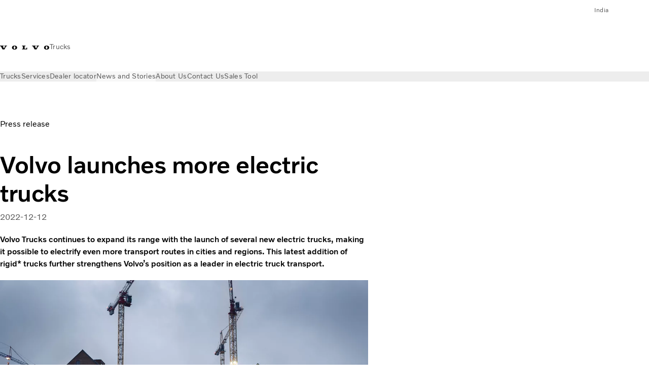

--- FILE ---
content_type: text/html;charset=utf-8
request_url: https://www.volvotrucks.in/en-in/news/press-releases/2022/dec/volvo-launches-more-electric-trucks.html
body_size: 12826
content:

<!DOCTYPE HTML>
<html lang="en-IN">
    <head>
    <meta charset="UTF-8"/>
    <title>Volvo launches more electric trucks</title>
    <meta name="keywords" content="Press release"/>
    <meta name="description" content="Volvo Trucks continues to expand its range with the launch of several new electric trucks, making it possible to electrify even more transport routes in cities and regions."/>
    
    <meta name="viewport" content="width=device-width, initial-scale=1"/>

    
    
    

    

    

    

    
    
<meta name="content-page-ref" content="hd1O-OeWWOSI0ujk-dVjSKVG0j8MZnijjh5Pm9lqJm8Kfykgwy3_1wKt6mmU14pNGAOD2Nhkk7OjCVkoEBpL1sNoJwMfeGsP3OsGzDXbjcdyjAamgsarpExYJDjbADRmpQzSW-UeQ23hww1yszaLboWtLQNg0bj30v-bOHUAb50"/>
<script defer="defer" type="text/javascript" src="/.rum/@adobe/helix-rum-js@%5E2/dist/rum-standalone.js"></script>
<link rel="stylesheet" href="/clientlibs-edge/production/20260123111419/shared/vcdk/publish.css" type="text/css"><script src="/clientlibs-edge/production/20260123111419/shared/vcdk/publish.js" defer></script>





    
    
<script src="/clientlibs-edge/production/20260123111419/shared/vcdk/components.js" defer></script>








    <link rel="preconnect" href="https://cdn.designsystem.volvogroup.com"/>
    <link rel="preconnect" href="https://cdn.designsystem.volvogroup.com" crossorigin/>
    <link href="https://cdn.designsystem.volvogroup.com/2-2-0/css/volvo/typefaces.css" rel="stylesheet"/>



    
    <link rel="preconnect" href="https://fonts.googleapis.com"/>
    <link rel="preconnect" href="https://fonts.gstatic.com" crossorigin/>
    <link href="https://fonts.googleapis.com/css2?family=Noto+Sans:ital,wdth,wght@0,62.5..100,100..900;1,62.5..100,100..900&display=swap" rel="stylesheet"/>

    
    









    
    <meta property="og:title" content="Volvo launches more electric trucks"/>
<meta property="og:description" content="Volvo Trucks continues to expand its range with the launch of several new electric trucks, making it possible to electrify even more transport routes in cities and regions. This latest addition of rigid* trucks further strengthens Volvo’s position as a leader in electric truck transport."/>
<meta property="og:type" content="article"/>
<meta property="og:image" content="https://www.volvotrucks.in/content/dam/volvo-trucks/markets/master/home/news/press-releases/2022/dec/volvo-launches-trucks/volvo--electric-trucks.jpg"/>
<meta property="og:image:alt" content="Volvo launches more electric trucks"/>
<meta property="twitter:image" content="https://www.volvotrucks.in/content/dam/volvo-trucks/markets/master/home/news/press-releases/2022/dec/volvo-launches-trucks/volvo--electric-trucks.jpg"/>
<meta property="twitter:image:alt" content="Volvo launches more electric trucks"/>




    
    
    
    
<link rel="stylesheet" href="/clientlibs-edge/production/20260123111419/volvo-trucks/publish.css" type="text/css">


    
    
    
    
    
    


    

     
    
    
    
    
    

    
    
    
    
    
    
    
    
    

    
    
    
    
    
    

    
    

    <meta name="analytics-pageview" content='{
            "_volvo": {
                "universal": {
                    "generic": {
                        "brand": {
                            "name": "Volvo Trucks",
                            "type": "market",
                            "identifier": "mkt\u002Dvtc\u002Din\u002Den",
                            "reportSuite": {
                                "prodList": "volvog224453,volvog648476,volvogvcvtc,volvogvc",
                                "stagingList": "volvogvtcdtmdev"
                            }
                        }
                    },
                    "web": {
                        "page": {
                            "category": "\/conf\/volvo\/settings\/wcm\/templates\/templates\u002Dvolvo\u002Dtrucks\/volvo\u002Darticlepage",
                            "language": "English",
                            "country": "India",
                            "templateLocation": "\/conf\/volvo\/settings\/wcm\/templates\/templates\u002Dvolvo\u002Dtrucks\/volvo\u002Darticlepage",
                            "contentLocation": "\/content\/volvo\u002Dtrucks\/india\/en\u002Din\/news\/press\u002Dreleases\/2022\/dec\/volvo\u002Dlaunches\u002Dmore\u002Delectric\u002Dtrucks",
                            "publishDate": "2024\u002D08\u002D29T10:20:58.339Z",
                            "tags": "pressrelease",
                            "author": ""
                        }
                    }
                }
            },
            "web" : {
                "webPageDetails" : {
                    "isErrorPage": false,
                    "isHomePage": false,
                    "name": "Volvo launches more electric trucks",
                    "siteSection": "\/news\/press\u002Dreleases\/2022\/dec\/volvo\u002Dlaunches\u002Dmore\u002Delectric\u002Dtrucks"
                }
            },
            "environment" : {
                "type": "prod"
            }
        }'/>

    
    <script>
        var dataLayer = {
            pageInfo:    {
                pageName:          "Volvo launches more electric trucks",
                pageURL:           location.protocol + "//" + location.host + location.pathname,
                siteType:          "market",
                siteIdentifier:    "mkt\u002Dvtc\u002Din\u002Den",
                contentHierarchy1: "news",
                contentHierarchy2: "press\u002Dreleases",
                contentHierarchy3: "2022"
            },
            contentInfo: {
                publishDate:     "2024\u002D08\u002D29T10:20:58.339Z",
                templateName:    "Volvo Trucks Article Page",
                serverName:      ""
            },
            bAInfo: {
                businessArea:           "Volvo Trucks",
                division:               "Asian Truck Operations",
                region:                 "ATO \u002D Region India",
                market:                 "India",
                language:               "English",
                lama:                   "en\u002Din",
                reportSuiteListProd:    "volvog224453,volvog648476,volvogvcvtc,volvogvc",
                reportSuiteListStaging: "volvogvtcdtmdev"
            }
        };
    </script>
    
    <script></script>
    
    
    
    
<script src="/clientlibs-edge/production/20260123111419/shared/components/structure/analytics-pageview.js"></script>


    
    
    
<script src="/etc.clientlibs/core/wcm/components/commons/datalayer/v1/clientlibs/core.wcm.components.commons.datalayer.v1.lc-6e1e9f7e5e2e5885d29bea65710ca169-lc.js" defer></script>


    
    
    
<script src="/clientlibs-edge/production/20260123111419/shared/components/structure/analytics-scroll.js" defer></script>




    
    
    

    

    


        <script type="text/javascript" src="//assets.adobedtm.com/afa9a4d5289e/91d28c00a83f/launch-dd00e6fe2ce8.min.js" async></script>


    
    
    
<link rel="stylesheet" href="/etc.clientlibs/volvo/clientlibs/shared/components/pagetypes/article-page.lc-20260123112523-lc.css" type="text/css">



    

    
    
        
    
<script src="/clientlibs-edge/production/20260123111419/shared/components/structure/head-resource.js"></script>


    

    
        <link data-nc="HeadResource" rel="shortcut icon" href="/etc.clientlibs/volvo/clientlibs/volvo-trucks/publish/resources/favicon.ico" type="image/x-icon"/>
        <link data-nc="HeadResource" rel="icon" href="/etc.clientlibs/volvo/clientlibs/volvo-trucks/publish/resources/favicon.ico" type="image/x-icon"/>
    


    
    
    

<script>(window.BOOMR_mq=window.BOOMR_mq||[]).push(["addVar",{"rua.upush":"false","rua.cpush":"false","rua.upre":"false","rua.cpre":"false","rua.uprl":"false","rua.cprl":"false","rua.cprf":"false","rua.trans":"SJ-e9920c7a-5537-483f-9359-73a24339c63f","rua.cook":"false","rua.ims":"false","rua.ufprl":"false","rua.cfprl":"false","rua.isuxp":"false","rua.texp":"norulematch","rua.ceh":"false","rua.ueh":"false","rua.ieh.st":"0"}]);</script>
<script>!function(){function o(n,i){if(n&&i)for(var r in i)i.hasOwnProperty(r)&&(void 0===n[r]?n[r]=i[r]:n[r].constructor===Object&&i[r].constructor===Object?o(n[r],i[r]):n[r]=i[r])}try{var n=decodeURIComponent("%7B%22Akamai%22%3A%7B%22enabled%22%3Afalse%7D%7D");if(n.length>0&&window.JSON&&"function"==typeof window.JSON.parse){var i=JSON.parse(n);void 0!==window.BOOMR_config?o(window.BOOMR_config,i):window.BOOMR_config=i}}catch(r){window.console&&"function"==typeof window.console.error&&console.error("mPulse: Could not parse configuration",r)}}();</script>
                              <script>!function(e){var n="https://s.go-mpulse.net/boomerang/";if("False"=="True")e.BOOMR_config=e.BOOMR_config||{},e.BOOMR_config.PageParams=e.BOOMR_config.PageParams||{},e.BOOMR_config.PageParams.pci=!0,n="https://s2.go-mpulse.net/boomerang/";if(window.BOOMR_API_key="TTB38-ZJAZZ-MCHEU-AMAYZ-3WZGJ",function(){function e(){if(!o){var e=document.createElement("script");e.id="boomr-scr-as",e.src=window.BOOMR.url,e.async=!0,i.parentNode.appendChild(e),o=!0}}function t(e){o=!0;var n,t,a,r,d=document,O=window;if(window.BOOMR.snippetMethod=e?"if":"i",t=function(e,n){var t=d.createElement("script");t.id=n||"boomr-if-as",t.src=window.BOOMR.url,BOOMR_lstart=(new Date).getTime(),e=e||d.body,e.appendChild(t)},!window.addEventListener&&window.attachEvent&&navigator.userAgent.match(/MSIE [67]\./))return window.BOOMR.snippetMethod="s",void t(i.parentNode,"boomr-async");a=document.createElement("IFRAME"),a.src="about:blank",a.title="",a.role="presentation",a.loading="eager",r=(a.frameElement||a).style,r.width=0,r.height=0,r.border=0,r.display="none",i.parentNode.appendChild(a);try{O=a.contentWindow,d=O.document.open()}catch(_){n=document.domain,a.src="javascript:var d=document.open();d.domain='"+n+"';void(0);",O=a.contentWindow,d=O.document.open()}if(n)d._boomrl=function(){this.domain=n,t()},d.write("<bo"+"dy onload='document._boomrl();'>");else if(O._boomrl=function(){t()},O.addEventListener)O.addEventListener("load",O._boomrl,!1);else if(O.attachEvent)O.attachEvent("onload",O._boomrl);d.close()}function a(e){window.BOOMR_onload=e&&e.timeStamp||(new Date).getTime()}if(!window.BOOMR||!window.BOOMR.version&&!window.BOOMR.snippetExecuted){window.BOOMR=window.BOOMR||{},window.BOOMR.snippetStart=(new Date).getTime(),window.BOOMR.snippetExecuted=!0,window.BOOMR.snippetVersion=12,window.BOOMR.url=n+"TTB38-ZJAZZ-MCHEU-AMAYZ-3WZGJ";var i=document.currentScript||document.getElementsByTagName("script")[0],o=!1,r=document.createElement("link");if(r.relList&&"function"==typeof r.relList.supports&&r.relList.supports("preload")&&"as"in r)window.BOOMR.snippetMethod="p",r.href=window.BOOMR.url,r.rel="preload",r.as="script",r.addEventListener("load",e),r.addEventListener("error",function(){t(!0)}),setTimeout(function(){if(!o)t(!0)},3e3),BOOMR_lstart=(new Date).getTime(),i.parentNode.appendChild(r);else t(!1);if(window.addEventListener)window.addEventListener("load",a,!1);else if(window.attachEvent)window.attachEvent("onload",a)}}(),"400".length>0)if(e&&"performance"in e&&e.performance&&"function"==typeof e.performance.setResourceTimingBufferSize)e.performance.setResourceTimingBufferSize(400);!function(){if(BOOMR=e.BOOMR||{},BOOMR.plugins=BOOMR.plugins||{},!BOOMR.plugins.AK){var n="false"=="true"?1:0,t="",a="aoif6qyxyydas2ma3ckq-f-6164bafaf-clientnsv4-s.akamaihd.net",i="false"=="true"?2:1,o={"ak.v":"39","ak.cp":"534823","ak.ai":parseInt("967133",10),"ak.ol":"0","ak.cr":9,"ak.ipv":4,"ak.proto":"h2","ak.rid":"31c0863a","ak.r":37607,"ak.a2":n,"ak.m":"","ak.n":"essl","ak.bpcip":"3.144.95.0","ak.cport":56638,"ak.gh":"23.198.5.55","ak.quicv":"","ak.tlsv":"tls1.3","ak.0rtt":"","ak.0rtt.ed":"","ak.csrc":"-","ak.acc":"","ak.t":"1770051733","ak.ak":"hOBiQwZUYzCg5VSAfCLimQ==IfS3eHDaJQdeTKN78/WFKKa1Mo9bT8SRYH1hMl7+7j7r+PnGLcLJSRcBN+4aock8EdaEgJEVo7IGl9Q8JkWO6ljPSEb1KTc286/GPVE0QBCke3244hVFhbSrdDy2VJwAsRvLOc4uqPJmU8EcMCLis1F2rP5ysVyZbmzFR3Z75n+X4he54K9J6aHmXWkeSW39kaR8rsSoZJJKRt4rlrj7j1EGezESQZy4yenhV/WanDF/Aas45EaZ10G8eRFxgrRmUhI7iaDWiBEEPgnXakKJ9Dxy4QpgDE88BYhAXz5tiEqzf3uotvK9HvoWWHhwhMgSrDP0NL1N3KoCIvY7GD43p7xuZQARGaxDpygiRDCAm0VsvOuyoOCS6uC/8o2iOwgHONtJjXkICorGjJarRHj8lLD2yiIGiQevXk3rqcQrQBc=","ak.pv":"55","ak.dpoabenc":"","ak.tf":i};if(""!==t)o["ak.ruds"]=t;var r={i:!1,av:function(n){var t="http.initiator";if(n&&(!n[t]||"spa_hard"===n[t]))o["ak.feo"]=void 0!==e.aFeoApplied?1:0,BOOMR.addVar(o)},rv:function(){var e=["ak.bpcip","ak.cport","ak.cr","ak.csrc","ak.gh","ak.ipv","ak.m","ak.n","ak.ol","ak.proto","ak.quicv","ak.tlsv","ak.0rtt","ak.0rtt.ed","ak.r","ak.acc","ak.t","ak.tf"];BOOMR.removeVar(e)}};BOOMR.plugins.AK={akVars:o,akDNSPreFetchDomain:a,init:function(){if(!r.i){var e=BOOMR.subscribe;e("before_beacon",r.av,null,null),e("onbeacon",r.rv,null,null),r.i=!0}return this},is_complete:function(){return!0}}}}()}(window);</script></head>
    <body class="articlepage articlebasepage basepage page basicpage" id="articlepage-b193f5d882" data-cmp-data-layer-enabled>
        <div class="vcdk-theme-provider vcdk-theme-provider--main vcdk-theme-volvo" data-vcdk-brand="volvo" data-vcdk-mode="light" themeid="volvo-light">
          
              
          
          
          
              
    
        
    
<link rel="stylesheet" href="/clientlibs-edge/production/20260123111419/shared/components/structure/top-banner.css" type="text/css"><script src="/clientlibs-edge/production/20260123111419/shared/components/structure/top-banner.js" defer></script>


    
    
    
    
    
<script src="/clientlibs-edge/production/20260123111419/shared/components/structure/unsupported-browser.js" defer></script>




<div class="top-banner unsupported-browser hidden" data-nc="TopBanner">
    <div class="container">
        <vcdk-banner themeId="volvo-light" data-nc="UnsupportedBrowser">
            We noticed that you are using a browser that is no longer supported by our system, to enjoy the full Volvo experience consider changing browser
            <vcdk-banner-actions>
                
    
    
    
    
        <vcdk-button invert-theme variant="secondary" size="medium" class="top-banner__close">
            Close
        </vcdk-button>
    

            </vcdk-banner-actions>
        </vcdk-banner>
    </div>
</div>


    
    
    
        
    
<link rel="stylesheet" href="/clientlibs-edge/production/20260123111419/shared/components/structure/marketlanguageselector.css" type="text/css"><script src="/clientlibs-edge/production/20260123111419/shared/components/structure/marketlanguageselector.js" defer></script>


    
    <div class="top-banner hidden" data-nc="TopBanner" data-nc-params-TopBanner='{
            "homepagePath": "/content/volvo-trucks/india/en-in"
        }'>
        <div class="container">

        </div>
    </div>




              <div class="header"><header class="header__container container-fullwidth">
    <div class="header__main container" data-nc="Header" data-nc-params-Header='{
             &quot;sticky&quot;: &quot;desktop&quot;
         }'>
        
        <div class="header__brand">
    <div class="header__brand__container">
        
        

    
        
        
            
            
            
            
            
            
            
            
                
    
<script src="/clientlibs-edge/production/20260123111419/shared/components/content/image/image.js" defer></script>


            
            
            
            
            
    
<script src="/etc.clientlibs/core/wcm/components/image/v2/image/clientlibs/site.lc-d31d55e65397b599da9a48a99dd8f4af-lc.js"></script>


        
        
        
        
            
                <div data-cmp-is="image" data-cmp-lazythreshold="0" data-cmp-src="/en-in/_jcr_content/root/header/logo.coreimg{.width}.svg/1728550681864/volvo-iron-mark.svg" data-asset="/content/dam/volvo-trucks/markets/master/logos/volvo-iron-mark.svg" data-nc="ImageViewer" data-nc-params-ImageViewer='{
                        "assetUrl": "/en-in/_jcr_content/root/header/logo.coreimg.svg/1728550681864/volvo-iron-mark.svg",
                        "assetPath": "",
                        "imageServer": "",
                        "isZoom": false
                    }' data-title="Volvo Logo" class="img__container  cmp-image" id="image-8a6a25db5d" itemscope itemtype="http://schema.org/ImageObject">
                    
                    <a class="img__link" href="/en-in.html" data-cmp-hook-image="link" target="_self">
                        
    
        
        <img src="/en-in/_jcr_content/root/header/logo.coreimg.svg/1728550681864/volvo-iron-mark.svg" class="img__asset cmp-image__image img__asset__image" itemprop="contentUrl" data-cmp-hook-image="image" alt="Volvo Logo"/>
        
        
    

                        <div class="cmp-image__overlay"></div>
                    </a>
                    
                    
                </div>
            
        

    
    



    


        <div class="header__brand-text">
            <p class="header__company">Trucks</p>
            <p class="header__market"></p>
        </div>
    </div>
</div>

        
        <div class="header__meta ">
    
    
    <div class="header__metanav header__metanav--phone hidden-desktop">
        <ul class="cmp-list">
            
            <li class="cmp-list__item">
                
                
    
    
    
    <vcdk-icon-button button-aria-label="Search" variant="tertiary" size="medium" icon="search" class="header__searchIcon">
    </vcdk-icon-button>

            </li>
            
            <li class="cmp-list__item">
                <span data-nc="Link" data-nc-params-link='{&quot;event&quot;: &quot;SIDENAV_OPEN&quot;}'>
                    
                    
    
    
    
    <vcdk-icon-button button-aria-label="Open Menu" variant="tertiary" size="medium" icon="hamburger-menu" class="header__burgerIcon">
    </vcdk-icon-button>

                </span>
            </li>
        </ul>
    </div>
    
    <div class="header__metanav header__metanav--desktop hidden-phone hidden-tablet">
        <div class="header-top-links structurelist list header__toplinks">
    
    



    
    
<script src="/clientlibs-edge/production/20260123111419/shared/components/content/list.js" defer></script>







<div class="list" data-nc="List" data-nc-params-List='{
        "title": ""
     }'>
    <div class="cmp-list--default">
        
        
    
    
        <ul class="cmp-list">
            <li class="cmp-list__item">
                <a class="cmp-list__item-link" href="https://www.volvotrucks.com/en-en/select-market.html" target="_self" data-link-text="India" rel="noopener">
                    
    <vcdk-system-icon size="24" icon="globe" element-role="presentation" class="cmp-list__item-icon cmp-list__item-icon--start"></vcdk-system-icon>

                    <span class="cmp-list__item-text" data-link-text="India">
                        India
                    </span>
                </a>
            </li>
        </ul>
    

    </div>
    
    <div class="cmp-list--accordion">
        <details class="cmp-list__details">
            <summary class="cmp-list__title">
                
                
            </summary>
            
    
    
        <ul class="cmp-list">
            <li class="cmp-list__item">
                <a class="cmp-list__item-link" href="https://www.volvotrucks.com/en-en/select-market.html" target="_self" data-link-text="India" rel="noopener">
                    
    <vcdk-system-icon size="24" icon="globe" element-role="presentation" class="cmp-list__item-icon cmp-list__item-icon--start"></vcdk-system-icon>

                    <span class="cmp-list__item-text" data-link-text="India">
                        India
                    </span>
                </a>
            </li>
        </ul>
    

        </details>
    </div>
</div>

    

</div>

    </div>
</div>

        
        

    <div class="header__search" hidden aria-hidden="true">
        
    <section class="cmp-search search" role="search" data-cmp-is="search" data-cmp-min-length="10000" data-cmp-results-size="10" data-nc="Search" data-cmp-data-layer="{&#34;search-698ccc409f&#34;:{&#34;@type&#34;:&#34;volvo/base/components/structure/search&#34;}}">
        <form class="cmp-search__form" method="get" data-cmp-results-page="https://www.volvotrucks.in/en-in/tools/search-result.html" data-cmp-hook-search="form" action="/content/volvo-trucks/india/en-in.searchresults.json/_jcr_content/root/header/search" autocomplete="off">
            <div class="cmp-search__field">
                
    <vcdk-search-field placeholder="Search" name="q" input-aria-label="Search" id="search-field" icon="search" class="form-field--vcdk-search-field cmp-search__input">
    </vcdk-search-field>

                
            </div>
        </form>
        
<script data-cmp-hook-search="itemTemplate" type="x-template">
    <a class="cmp-search__item" data-cmp-hook-search="item" role="option" aria-selected="false">
        <span class="cmp-search__item-title" data-cmp-hook-search="itemTitle"></span>
    </a>
</script>

    </section>


    
    
<script src="/clientlibs-edge/production/20260123111419/shared/components/structure/search.js" defer></script>




    </div>


    </div>

    
    <div class="header__mainnav" data-nc="Navigation" data-nc-params-navigation='{"i18n": { "overview": "Overview"}}'>
    
        
    
<script src="/clientlibs-edge/production/20260123111419/shared/components/structure/main-navigation.js" defer></script>


    

    <div class="header__mainnav-content">
          <div class="hidden-desktop header__mainnav-topbar">
               <div class="header__toplinks">
                    
                    <div class="header-top-links structurelist list">
    
    



    
    








<div class="list" data-nc="List" data-nc-params-List='{
        "title": ""
     }'>
    <div class="cmp-list--default">
        
        
    
    
        <ul class="cmp-list">
            <li class="cmp-list__item">
                <a class="cmp-list__item-link" href="https://www.volvotrucks.com/en-en/select-market.html" target="_self" data-link-text="India" rel="noopener">
                    
    <vcdk-system-icon size="24" icon="globe" element-role="presentation" class="cmp-list__item-icon cmp-list__item-icon--start"></vcdk-system-icon>

                    <span class="cmp-list__item-text" data-link-text="India">
                        India
                    </span>
                </a>
            </li>
        </ul>
    

    </div>
    
    <div class="cmp-list--accordion">
        <details class="cmp-list__details">
            <summary class="cmp-list__title">
                
                
            </summary>
            
    
    
        <ul class="cmp-list">
            <li class="cmp-list__item">
                <a class="cmp-list__item-link" href="https://www.volvotrucks.com/en-en/select-market.html" target="_self" data-link-text="India" rel="noopener">
                    
    <vcdk-system-icon size="24" icon="globe" element-role="presentation" class="cmp-list__item-icon cmp-list__item-icon--start"></vcdk-system-icon>

                    <span class="cmp-list__item-text" data-link-text="India">
                        India
                    </span>
                </a>
            </li>
        </ul>
    

        </details>
    </div>
</div>

    

</div>

               </div>
               <div class="header__mainnav-close">
                    
                    
                    <span data-nc="Link" data-nc-params-link='{ &quot;event&quot;: &quot;SIDENAV_CLOSE&quot; }'>
                         
    
    
    
    <vcdk-icon-button button-aria-label="Close Menu" variant="tertiary" size="medium" icon="close" class="header__closeIcon">
    </vcdk-icon-button>

                    </span>
               </div>
          </div>
          
          <div class="main-nav main-navigation navigation container"><nav id="main-navigation-fbb185e7b6" class="cmp-navigation" itemscope itemtype="http://schema.org/SiteNavigationElement" data-cmp-data-layer="{&#34;main-navigation-fbb185e7b6&#34;:{&#34;@type&#34;:&#34;volvo/base/components/structure/main-navigation&#34;}}">
    <ul class="cmp-navigation__group">
        
    <li class="cmp-navigation__item cmp-navigation__item--level-0">
        
    <a href="/en-in/trucks.html" class="cmp-navigation__item-link" data-breadcrumb="/content/volvo-trucks/india/en-in/trucks" target="_self">
        
        
        
        
        
        <span class="cmp-navigation__item-link-text">Trucks</span>
        
    <vcdk-system-icon size="16" icon="chevron-down" element-role="presentation" class="cmp-navigation__item-link-icon cmp-navigation__item-link-icon--16"></vcdk-system-icon>

        
    <vcdk-system-icon size="24" icon="chevron-down" element-role="presentation" class="cmp-navigation__item-link-icon cmp-navigation__item-link-icon--24"></vcdk-system-icon>

    </a>
    

        
    <ul class="cmp-navigation__group">
        
    <li class="cmp-navigation__item cmp-navigation__item--level-1">
        
    <a href="/en-in/trucks/models.html" class="cmp-navigation__item-link" data-breadcrumb="/content/volvo-trucks/india/en-in/trucks/models" target="_self">
        
        
        
        
        
        <span class="cmp-navigation__item-link-text">All models</span>
        
    <vcdk-system-icon size="16" icon="chevron-right" element-role="presentation" class="cmp-navigation__item-link-icon cmp-navigation__item-link-icon--16"></vcdk-system-icon>

        
    <vcdk-system-icon size="24" icon="chevron-right" element-role="presentation" class="cmp-navigation__item-link-icon cmp-navigation__item-link-icon--24"></vcdk-system-icon>

    </a>
    

        
    <ul class="cmp-navigation__group">
        
    <li class="cmp-navigation__item cmp-navigation__item--level-2">
        
    <a href="/en-in/trucks/models/volvo-fmx.html" class="cmp-navigation__item-link" data-breadcrumb="/content/volvo-trucks/india/en-in/trucks/models/volvo-fmx" target="_self">
        
        
        
        
        
        <span class="cmp-navigation__item-link-text">Volvo FMX</span>
        
    <vcdk-system-icon size="16" icon="chevron-right" element-role="presentation" class="cmp-navigation__item-link-icon cmp-navigation__item-link-icon--16"></vcdk-system-icon>

        
    <vcdk-system-icon size="24" icon="chevron-right" element-role="presentation" class="cmp-navigation__item-link-icon cmp-navigation__item-link-icon--24"></vcdk-system-icon>

    </a>
    

        
    </li>

    <li class="cmp-navigation__item cmp-navigation__item--level-2">
        
    <a href="/en-in/trucks/models/volvo-fm.html" class="cmp-navigation__item-link" data-breadcrumb="/content/volvo-trucks/india/en-in/trucks/models/volvo-fm" target="_self">
        
        
        
        
        
        <span class="cmp-navigation__item-link-text">Volvo FM</span>
        
    <vcdk-system-icon size="16" icon="chevron-right" element-role="presentation" class="cmp-navigation__item-link-icon cmp-navigation__item-link-icon--16"></vcdk-system-icon>

        
    <vcdk-system-icon size="24" icon="chevron-right" element-role="presentation" class="cmp-navigation__item-link-icon cmp-navigation__item-link-icon--24"></vcdk-system-icon>

    </a>
    

        
    </li>

        
    </ul>

    </li>

    <li class="cmp-navigation__item cmp-navigation__item--level-1">
        
    <a href="/en-in/trucks/electric.html" class="cmp-navigation__item-link" data-breadcrumb="/content/volvo-trucks/india/en-in/trucks/electric" target="_self">
        
        
        
        
        
        <span class="cmp-navigation__item-link-text">Electric trucks</span>
        
    <vcdk-system-icon size="16" icon="chevron-right" element-role="presentation" class="cmp-navigation__item-link-icon cmp-navigation__item-link-icon--16"></vcdk-system-icon>

        
    <vcdk-system-icon size="24" icon="chevron-right" element-role="presentation" class="cmp-navigation__item-link-icon cmp-navigation__item-link-icon--24"></vcdk-system-icon>

    </a>
    

        
    <ul class="cmp-navigation__group">
        
    <li class="cmp-navigation__item cmp-navigation__item--level-2">
        
    <a href="/en-in/trucks/electric/volvo-fm-electric.html" class="cmp-navigation__item-link" data-breadcrumb="/content/volvo-trucks/india/en-in/trucks/electric/volvo-fm-electric" target="_self">
        
        
        
        
        
        <span class="cmp-navigation__item-link-text">Volvo FM Electric</span>
        
    <vcdk-system-icon size="16" icon="chevron-right" element-role="presentation" class="cmp-navigation__item-link-icon cmp-navigation__item-link-icon--16"></vcdk-system-icon>

        
    <vcdk-system-icon size="24" icon="chevron-right" element-role="presentation" class="cmp-navigation__item-link-icon cmp-navigation__item-link-icon--24"></vcdk-system-icon>

    </a>
    

        
    </li>

    <li class="cmp-navigation__item cmp-navigation__item--level-2">
        
    <a href="/en-in/trucks/electric/why-electric-trucks.html" class="cmp-navigation__item-link" data-breadcrumb="/content/volvo-trucks/india/en-in/trucks/electric/why-electric-trucks" target="_self">
        
        
        
        
        
        <span class="cmp-navigation__item-link-text">Why electric trucks?</span>
        
    <vcdk-system-icon size="16" icon="chevron-right" element-role="presentation" class="cmp-navigation__item-link-icon cmp-navigation__item-link-icon--16"></vcdk-system-icon>

        
    <vcdk-system-icon size="24" icon="chevron-right" element-role="presentation" class="cmp-navigation__item-link-icon cmp-navigation__item-link-icon--24"></vcdk-system-icon>

    </a>
    

        
    </li>

    <li class="cmp-navigation__item cmp-navigation__item--level-2">
        
    <a href="/en-in/trucks/electric/faq.html" class="cmp-navigation__item-link" data-breadcrumb="/content/volvo-trucks/india/en-in/trucks/electric/faq" target="_self">
        
        
        
        
        
        <span class="cmp-navigation__item-link-text">FAQ</span>
        
    <vcdk-system-icon size="16" icon="chevron-right" element-role="presentation" class="cmp-navigation__item-link-icon cmp-navigation__item-link-icon--16"></vcdk-system-icon>

        
    <vcdk-system-icon size="24" icon="chevron-right" element-role="presentation" class="cmp-navigation__item-link-icon cmp-navigation__item-link-icon--24"></vcdk-system-icon>

    </a>
    

        
    </li>

        
    </ul>

    </li>

    <li class="cmp-navigation__item cmp-navigation__item--level-1">
        
    <a href="/en-in/trucks/gas-powered.html" class="cmp-navigation__item-link" data-breadcrumb="/content/volvo-trucks/india/en-in/trucks/gas-powered" target="_self">
        
        
        
        
        
        <span class="cmp-navigation__item-link-text">Gas-powered trucks</span>
        
    <vcdk-system-icon size="16" icon="chevron-right" element-role="presentation" class="cmp-navigation__item-link-icon cmp-navigation__item-link-icon--16"></vcdk-system-icon>

        
    <vcdk-system-icon size="24" icon="chevron-right" element-role="presentation" class="cmp-navigation__item-link-icon cmp-navigation__item-link-icon--24"></vcdk-system-icon>

    </a>
    

        
    <ul class="cmp-navigation__group">
        
    <li class="cmp-navigation__item cmp-navigation__item--level-2">
        
    <a href="/en-in/trucks/gas-powered/volvo-fm-gas-powered.html" class="cmp-navigation__item-link" data-breadcrumb="/content/volvo-trucks/india/en-in/trucks/gas-powered/volvo-fm-gas-powered" target="_self">
        
        
        
        
        
        <span class="cmp-navigation__item-link-text">Volvo FM gas-powered</span>
        
    <vcdk-system-icon size="16" icon="chevron-right" element-role="presentation" class="cmp-navigation__item-link-icon cmp-navigation__item-link-icon--16"></vcdk-system-icon>

        
    <vcdk-system-icon size="24" icon="chevron-right" element-role="presentation" class="cmp-navigation__item-link-icon cmp-navigation__item-link-icon--24"></vcdk-system-icon>

    </a>
    

        
    </li>

        
    </ul>

    </li>

    <li class="cmp-navigation__item cmp-navigation__item--level-1">
        
    <a href="/en-in/trucks/features.html" class="cmp-navigation__item-link" data-breadcrumb="/content/volvo-trucks/india/en-in/trucks/features" target="_self">
        
        
        
        
        
        <span class="cmp-navigation__item-link-text">Features</span>
        
    <vcdk-system-icon size="16" icon="chevron-right" element-role="presentation" class="cmp-navigation__item-link-icon cmp-navigation__item-link-icon--16"></vcdk-system-icon>

        
    <vcdk-system-icon size="24" icon="chevron-right" element-role="presentation" class="cmp-navigation__item-link-icon cmp-navigation__item-link-icon--24"></vcdk-system-icon>

    </a>
    

        
    <ul class="cmp-navigation__group">
        
    <li class="cmp-navigation__item cmp-navigation__item--level-2">
        
    <a href="/en-in/trucks/features/driver-support-systems.html" class="cmp-navigation__item-link" data-breadcrumb="/content/volvo-trucks/india/en-in/trucks/features/driver-support-systems" target="_self">
        
        
        
        
        
        <span class="cmp-navigation__item-link-text">Driver Support</span>
        
    <vcdk-system-icon size="16" icon="chevron-right" element-role="presentation" class="cmp-navigation__item-link-icon cmp-navigation__item-link-icon--16"></vcdk-system-icon>

        
    <vcdk-system-icon size="24" icon="chevron-right" element-role="presentation" class="cmp-navigation__item-link-icon cmp-navigation__item-link-icon--24"></vcdk-system-icon>

    </a>
    

        
    </li>

    <li class="cmp-navigation__item cmp-navigation__item--level-2">
        
    <a href="/en-in/trucks/features/volvo-trucks-engine-range.html" class="cmp-navigation__item-link" data-breadcrumb="/content/volvo-trucks/india/en-in/trucks/features/volvo-trucks-engine-range" target="_self">
        
        
        
        
        
        <span class="cmp-navigation__item-link-text">Volvo engines</span>
        
    <vcdk-system-icon size="16" icon="chevron-right" element-role="presentation" class="cmp-navigation__item-link-icon cmp-navigation__item-link-icon--16"></vcdk-system-icon>

        
    <vcdk-system-icon size="24" icon="chevron-right" element-role="presentation" class="cmp-navigation__item-link-icon cmp-navigation__item-link-icon--24"></vcdk-system-icon>

    </a>
    

        
    </li>

    <li class="cmp-navigation__item cmp-navigation__item--level-2">
        
    <a href="/en-in/trucks/features/living-in-the-cab.html" class="cmp-navigation__item-link" data-breadcrumb="/content/volvo-trucks/india/en-in/trucks/features/living-in-the-cab" target="_self">
        
        
        
        
        
        <span class="cmp-navigation__item-link-text">Living in the cab</span>
        
    <vcdk-system-icon size="16" icon="chevron-right" element-role="presentation" class="cmp-navigation__item-link-icon cmp-navigation__item-link-icon--16"></vcdk-system-icon>

        
    <vcdk-system-icon size="24" icon="chevron-right" element-role="presentation" class="cmp-navigation__item-link-icon cmp-navigation__item-link-icon--24"></vcdk-system-icon>

    </a>
    

        
    </li>

    <li class="cmp-navigation__item cmp-navigation__item--level-2">
        
    <a href="/en-in/trucks/features/i-shift.html" class="cmp-navigation__item-link" data-breadcrumb="/content/volvo-trucks/india/en-in/trucks/features/i-shift" target="_self">
        
        
        
        
        
        <span class="cmp-navigation__item-link-text">I-Shift</span>
        
    <vcdk-system-icon size="16" icon="chevron-right" element-role="presentation" class="cmp-navigation__item-link-icon cmp-navigation__item-link-icon--16"></vcdk-system-icon>

        
    <vcdk-system-icon size="24" icon="chevron-right" element-role="presentation" class="cmp-navigation__item-link-icon cmp-navigation__item-link-icon--24"></vcdk-system-icon>

    </a>
    

        
    </li>

    <li class="cmp-navigation__item cmp-navigation__item--level-2">
        
    <a href="/en-in/trucks/features/chassis.html" class="cmp-navigation__item-link" data-breadcrumb="/content/volvo-trucks/india/en-in/trucks/features/chassis" target="_self">
        
        
        
        
        
        <span class="cmp-navigation__item-link-text">Chassis</span>
        
    <vcdk-system-icon size="16" icon="chevron-right" element-role="presentation" class="cmp-navigation__item-link-icon cmp-navigation__item-link-icon--16"></vcdk-system-icon>

        
    <vcdk-system-icon size="24" icon="chevron-right" element-role="presentation" class="cmp-navigation__item-link-icon cmp-navigation__item-link-icon--24"></vcdk-system-icon>

    </a>
    

        
    </li>

    <li class="cmp-navigation__item cmp-navigation__item--level-2">
        
    <a href="/en-in/trucks/features/bodybuilding.html" class="cmp-navigation__item-link" data-breadcrumb="/content/volvo-trucks/india/en-in/trucks/features/bodybuilding" target="_self">
        
        
        
        
        
        <span class="cmp-navigation__item-link-text">Prepared for bodybuilding</span>
        
    <vcdk-system-icon size="16" icon="chevron-right" element-role="presentation" class="cmp-navigation__item-link-icon cmp-navigation__item-link-icon--16"></vcdk-system-icon>

        
    <vcdk-system-icon size="24" icon="chevron-right" element-role="presentation" class="cmp-navigation__item-link-icon cmp-navigation__item-link-icon--24"></vcdk-system-icon>

    </a>
    

        
    </li>

        
    </ul>

    </li>

    <li class="cmp-navigation__item cmp-navigation__item--level-1">
        
    <a href="/en-in/trucks/information.html" class="cmp-navigation__item-link" data-breadcrumb="/content/volvo-trucks/india/en-in/trucks/Information-and-tools" target="_self">
        
        
        
        
        
        <span class="cmp-navigation__item-link-text">Information</span>
        
    <vcdk-system-icon size="16" icon="chevron-right" element-role="presentation" class="cmp-navigation__item-link-icon cmp-navigation__item-link-icon--16"></vcdk-system-icon>

        
    <vcdk-system-icon size="24" icon="chevron-right" element-role="presentation" class="cmp-navigation__item-link-icon cmp-navigation__item-link-icon--24"></vcdk-system-icon>

    </a>
    

        
    <ul class="cmp-navigation__group">
        
    <li class="cmp-navigation__item cmp-navigation__item--level-2">
        
    <a href="/en-in/trucks/information/environmental-footprint-calculator.html" class="cmp-navigation__item-link" data-breadcrumb="/content/volvo-trucks/india/en-in/trucks/Information-and-tools/environmental-footprint-calculator" target="_self">
        
        
        
        
        
        <span class="cmp-navigation__item-link-text">Environmental Footprint Calculator</span>
        
    <vcdk-system-icon size="16" icon="chevron-right" element-role="presentation" class="cmp-navigation__item-link-icon cmp-navigation__item-link-icon--16"></vcdk-system-icon>

        
    <vcdk-system-icon size="24" icon="chevron-right" element-role="presentation" class="cmp-navigation__item-link-icon cmp-navigation__item-link-icon--24"></vcdk-system-icon>

    </a>
    

        
    </li>

    <li class="cmp-navigation__item cmp-navigation__item--level-2">
        
    <a href="/en-in/tools/dealer-locator.html" class="cmp-navigation__item-link" data-breadcrumb="/content/volvo-trucks/india/en-in/tools/dealer-locator" target="_self">
        
        
        
        
        
        <span class="cmp-navigation__item-link-text">Dealer Locator</span>
        
    <vcdk-system-icon size="16" icon="chevron-right" element-role="presentation" class="cmp-navigation__item-link-icon cmp-navigation__item-link-icon--16"></vcdk-system-icon>

        
    <vcdk-system-icon size="24" icon="chevron-right" element-role="presentation" class="cmp-navigation__item-link-icon cmp-navigation__item-link-icon--24"></vcdk-system-icon>

    </a>
    

        
    </li>

    <li class="cmp-navigation__item cmp-navigation__item--level-2">
        
    <a href="/en-in/trucks/information/driver-guide.html" class="cmp-navigation__item-link" data-breadcrumb="/content/volvo-trucks/india/en-in/trucks/Information-and-tools/driver-guide" target="_self">
        
        
        
        
        
        <span class="cmp-navigation__item-link-text">Driver Guide</span>
        
    <vcdk-system-icon size="16" icon="chevron-right" element-role="presentation" class="cmp-navigation__item-link-icon cmp-navigation__item-link-icon--16"></vcdk-system-icon>

        
    <vcdk-system-icon size="24" icon="chevron-right" element-role="presentation" class="cmp-navigation__item-link-icon cmp-navigation__item-link-icon--24"></vcdk-system-icon>

    </a>
    

        
    </li>

    <li class="cmp-navigation__item cmp-navigation__item--level-2">
        
    <a href="/en-in/services/parts.html" class="cmp-navigation__item-link" data-breadcrumb="/content/volvo-trucks/india/en-in/services/parts" target="_self">
        
        
        
        
        
        <span class="cmp-navigation__item-link-text">Accessories</span>
        
    <vcdk-system-icon size="16" icon="chevron-right" element-role="presentation" class="cmp-navigation__item-link-icon cmp-navigation__item-link-icon--16"></vcdk-system-icon>

        
    <vcdk-system-icon size="24" icon="chevron-right" element-role="presentation" class="cmp-navigation__item-link-icon cmp-navigation__item-link-icon--24"></vcdk-system-icon>

    </a>
    

        
    </li>

    <li class="cmp-navigation__item cmp-navigation__item--level-2">
        
    <a href="/en-in/trucks/information/mytruck-app.html" class="cmp-navigation__item-link" data-breadcrumb="/content/volvo-trucks/india/en-in/trucks/Information-and-tools/mytruck-app" target="_self">
        
        
        
        
        
        <span class="cmp-navigation__item-link-text">MyTruck App</span>
        
    <vcdk-system-icon size="16" icon="chevron-right" element-role="presentation" class="cmp-navigation__item-link-icon cmp-navigation__item-link-icon--16"></vcdk-system-icon>

        
    <vcdk-system-icon size="24" icon="chevron-right" element-role="presentation" class="cmp-navigation__item-link-icon cmp-navigation__item-link-icon--24"></vcdk-system-icon>

    </a>
    

        
    </li>

        
    </ul>

    </li>

        

    </ul>

    </li>

    <li class="cmp-navigation__item cmp-navigation__item--level-0">
        
    <a href="/en-in/services.html" class="cmp-navigation__item-link" data-breadcrumb="/content/volvo-trucks/india/en-in/services" target="_self">
        
        
        
        
        
        <span class="cmp-navigation__item-link-text">Services</span>
        
    <vcdk-system-icon size="16" icon="chevron-down" element-role="presentation" class="cmp-navigation__item-link-icon cmp-navigation__item-link-icon--16"></vcdk-system-icon>

        
    <vcdk-system-icon size="24" icon="chevron-down" element-role="presentation" class="cmp-navigation__item-link-icon cmp-navigation__item-link-icon--24"></vcdk-system-icon>

    </a>
    

        
    <ul class="cmp-navigation__group">
        
    <li class="cmp-navigation__item cmp-navigation__item--level-1">
        
    <a href="/en-in/services/parts.html" class="cmp-navigation__item-link" data-breadcrumb="/content/volvo-trucks/india/en-in/services/parts" target="_self">
        
        
        
        
        
        <span class="cmp-navigation__item-link-text">Parts</span>
        
    <vcdk-system-icon size="16" icon="chevron-right" element-role="presentation" class="cmp-navigation__item-link-icon cmp-navigation__item-link-icon--16"></vcdk-system-icon>

        
    <vcdk-system-icon size="24" icon="chevron-right" element-role="presentation" class="cmp-navigation__item-link-icon cmp-navigation__item-link-icon--24"></vcdk-system-icon>

    </a>
    

        
    <ul class="cmp-navigation__group">
        
    <li class="cmp-navigation__item cmp-navigation__item--level-2">
        
    <a href="/en-in/services/parts/parts.html" class="cmp-navigation__item-link" data-breadcrumb="/content/volvo-trucks/india/en-in/services/parts/parts" target="_self">
        
        
        
        
        
        <span class="cmp-navigation__item-link-text">Genuine Volvo Parts</span>
        
    <vcdk-system-icon size="16" icon="chevron-right" element-role="presentation" class="cmp-navigation__item-link-icon cmp-navigation__item-link-icon--16"></vcdk-system-icon>

        
    <vcdk-system-icon size="24" icon="chevron-right" element-role="presentation" class="cmp-navigation__item-link-icon cmp-navigation__item-link-icon--24"></vcdk-system-icon>

    </a>
    

        
    </li>

        
    </ul>

    </li>

    <li class="cmp-navigation__item cmp-navigation__item--level-1">
        
    <a href="/en-in/services/vehicle-service.html" class="cmp-navigation__item-link" data-breadcrumb="/content/volvo-trucks/india/en-in/services/vehicle-service" target="_self">
        
        
        
        
        
        <span class="cmp-navigation__item-link-text">Vehicle service</span>
        
    <vcdk-system-icon size="16" icon="chevron-right" element-role="presentation" class="cmp-navigation__item-link-icon cmp-navigation__item-link-icon--16"></vcdk-system-icon>

        
    <vcdk-system-icon size="24" icon="chevron-right" element-role="presentation" class="cmp-navigation__item-link-icon cmp-navigation__item-link-icon--24"></vcdk-system-icon>

    </a>
    

        
    <ul class="cmp-navigation__group">
        
    <li class="cmp-navigation__item cmp-navigation__item--level-2">
        
    <a href="/en-in/services/vehicle-service/service.html" class="cmp-navigation__item-link" data-breadcrumb="/content/volvo-trucks/india/en-in/services/vehicle-service/service" target="_self">
        
        
        
        
        
        <span class="cmp-navigation__item-link-text">Service</span>
        
    <vcdk-system-icon size="16" icon="chevron-right" element-role="presentation" class="cmp-navigation__item-link-icon cmp-navigation__item-link-icon--16"></vcdk-system-icon>

        
    <vcdk-system-icon size="24" icon="chevron-right" element-role="presentation" class="cmp-navigation__item-link-icon cmp-navigation__item-link-icon--24"></vcdk-system-icon>

    </a>
    

        
    </li>

    <li class="cmp-navigation__item cmp-navigation__item--level-2">
        
    <a href="/en-in/services/vehicle-service/service-contracts.html" class="cmp-navigation__item-link" data-breadcrumb="/content/volvo-trucks/india/en-in/services/vehicle-service/service-contracts" target="_self">
        
        
        
        
        
        <span class="cmp-navigation__item-link-text">Volvo Service Contracts</span>
        
    <vcdk-system-icon size="16" icon="chevron-right" element-role="presentation" class="cmp-navigation__item-link-icon cmp-navigation__item-link-icon--16"></vcdk-system-icon>

        
    <vcdk-system-icon size="24" icon="chevron-right" element-role="presentation" class="cmp-navigation__item-link-icon cmp-navigation__item-link-icon--24"></vcdk-system-icon>

    </a>
    

        
    </li>

        
    </ul>

    </li>

    <li class="cmp-navigation__item cmp-navigation__item--level-1">
        
    <a href="/en-in/services/Connected_Services.html" class="cmp-navigation__item-link" data-breadcrumb="/content/volvo-trucks/india/en-in/services/Connected_Services" target="_self">
        
        
        
        
        
        <span class="cmp-navigation__item-link-text">Connected Services</span>
        
    <vcdk-system-icon size="16" icon="chevron-right" element-role="presentation" class="cmp-navigation__item-link-icon cmp-navigation__item-link-icon--16"></vcdk-system-icon>

        
    <vcdk-system-icon size="24" icon="chevron-right" element-role="presentation" class="cmp-navigation__item-link-icon cmp-navigation__item-link-icon--24"></vcdk-system-icon>

    </a>
    

        
    <ul class="cmp-navigation__group">
        
    <li class="cmp-navigation__item cmp-navigation__item--level-2">
        
    <a href="/en-in/services/Connected_Services/Fleet-Assist-Services.html" class="cmp-navigation__item-link" data-breadcrumb="/content/volvo-trucks/india/en-in/services/Connected_Services/Fleet-Assist-Services" target="_self">
        
        
        
        
        
        <span class="cmp-navigation__item-link-text">Fleet Assist Services</span>
        
    <vcdk-system-icon size="16" icon="chevron-right" element-role="presentation" class="cmp-navigation__item-link-icon cmp-navigation__item-link-icon--16"></vcdk-system-icon>

        
    <vcdk-system-icon size="24" icon="chevron-right" element-role="presentation" class="cmp-navigation__item-link-icon cmp-navigation__item-link-icon--24"></vcdk-system-icon>

    </a>
    

        
    </li>

    <li class="cmp-navigation__item cmp-navigation__item--level-2">
        
    <a href="/en-in/services/Connected_Services/Fuel-Efficiency-Services.html" class="cmp-navigation__item-link" data-breadcrumb="/content/volvo-trucks/india/en-in/services/Connected_Services/Fuel-Efficiency-Services" target="_self">
        
        
        
        
        
        <span class="cmp-navigation__item-link-text">Fuel Efficiency Services</span>
        
    <vcdk-system-icon size="16" icon="chevron-right" element-role="presentation" class="cmp-navigation__item-link-icon cmp-navigation__item-link-icon--16"></vcdk-system-icon>

        
    <vcdk-system-icon size="24" icon="chevron-right" element-role="presentation" class="cmp-navigation__item-link-icon cmp-navigation__item-link-icon--24"></vcdk-system-icon>

    </a>
    

        
    </li>

    <li class="cmp-navigation__item cmp-navigation__item--level-2">
        
    <a href="/en-in/services/Connected_Services/Uptime-Care-Portal.html" class="cmp-navigation__item-link" data-breadcrumb="/content/volvo-trucks/india/en-in/services/Connected_Services/Uptime-Care-Portal" target="_self">
        
        
        
        
        
        <span class="cmp-navigation__item-link-text">Uptime Care Portal</span>
        
    <vcdk-system-icon size="16" icon="chevron-right" element-role="presentation" class="cmp-navigation__item-link-icon cmp-navigation__item-link-icon--16"></vcdk-system-icon>

        
    <vcdk-system-icon size="24" icon="chevron-right" element-role="presentation" class="cmp-navigation__item-link-icon cmp-navigation__item-link-icon--24"></vcdk-system-icon>

    </a>
    

        
    </li>

    <li class="cmp-navigation__item cmp-navigation__item--level-2">
        
    <a href="/en-in/services/Connected_Services/Volvo-Connect.html" class="cmp-navigation__item-link" data-breadcrumb="/content/volvo-trucks/india/en-in/services/Connected_Services/Volvo-Connect" target="_self">
        
        
        
        
        
        <span class="cmp-navigation__item-link-text">Volvo Connect</span>
        
    <vcdk-system-icon size="16" icon="chevron-right" element-role="presentation" class="cmp-navigation__item-link-icon cmp-navigation__item-link-icon--16"></vcdk-system-icon>

        
    <vcdk-system-icon size="24" icon="chevron-right" element-role="presentation" class="cmp-navigation__item-link-icon cmp-navigation__item-link-icon--24"></vcdk-system-icon>

    </a>
    

        
    </li>

        
    </ul>

    </li>

        <li class="cmp-navigation__item cmp-navigation__item--level-1 cmp-navigation__item--overview cmp-navigation__feature">
    
    
</li>

    </ul>

    </li>

    <li class="cmp-navigation__item cmp-navigation__item--level-0">
        
    <a href="/en-in/tools/dealer-locator.html" class="cmp-navigation__item-link" data-breadcrumb="/content/volvo-trucks/india/en-in/tools/dealer-locator" target="_self">
        
        
        
        
        
        <span class="cmp-navigation__item-link-text">Dealer locator</span>
        
    <vcdk-system-icon size="16" icon="chevron-right" element-role="presentation" class="cmp-navigation__item-link-icon cmp-navigation__item-link-icon--16"></vcdk-system-icon>

        
    <vcdk-system-icon size="24" icon="chevron-right" element-role="presentation" class="cmp-navigation__item-link-icon cmp-navigation__item-link-icon--24"></vcdk-system-icon>

    </a>
    

        
    </li>

    <li class="cmp-navigation__item cmp-navigation__item--level-0 cmp-navigation__item--active">
        
    <a href="/en-in/news.html" aria-current="page" class="cmp-navigation__item-link" data-breadcrumb="/content/volvo-trucks/india/en-in/news" target="_self">
        
        
        
        
        
        <span class="cmp-navigation__item-link-text">News and Stories</span>
        
    <vcdk-system-icon size="16" icon="chevron-down" element-role="presentation" class="cmp-navigation__item-link-icon cmp-navigation__item-link-icon--16"></vcdk-system-icon>

        
    <vcdk-system-icon size="24" icon="chevron-down" element-role="presentation" class="cmp-navigation__item-link-icon cmp-navigation__item-link-icon--24"></vcdk-system-icon>

    </a>
    

        
    <ul class="cmp-navigation__group">
        
    <li class="cmp-navigation__item cmp-navigation__item--level-1">
        
    <a href="/en-in/news/insights.html" class="cmp-navigation__item-link" data-breadcrumb="/content/volvo-trucks/india/en-in/news/insights" target="_self">
        
        
        
        
        
        <span class="cmp-navigation__item-link-text">Insights</span>
        
    <vcdk-system-icon size="16" icon="chevron-right" element-role="presentation" class="cmp-navigation__item-link-icon cmp-navigation__item-link-icon--16"></vcdk-system-icon>

        
    <vcdk-system-icon size="24" icon="chevron-right" element-role="presentation" class="cmp-navigation__item-link-icon cmp-navigation__item-link-icon--24"></vcdk-system-icon>

    </a>
    

        
    </li>

    <li class="cmp-navigation__item cmp-navigation__item--level-1 cmp-navigation__item--active">
        
    <a href="/en-in/news/press-releases.html" aria-current="page" class="cmp-navigation__item-link" data-breadcrumb="/content/volvo-trucks/india/en-in/news/press-releases" target="_self">
        
        
        
        
        
        <span class="cmp-navigation__item-link-text">Press releases</span>
        
    <vcdk-system-icon size="16" icon="chevron-right" element-role="presentation" class="cmp-navigation__item-link-icon cmp-navigation__item-link-icon--16"></vcdk-system-icon>

        
    <vcdk-system-icon size="24" icon="chevron-right" element-role="presentation" class="cmp-navigation__item-link-icon cmp-navigation__item-link-icon--24"></vcdk-system-icon>

    </a>
    

        
    </li>

    <li class="cmp-navigation__item cmp-navigation__item--level-1">
        
    <a href="/en-in/news/magazine-online.html" class="cmp-navigation__item-link" data-breadcrumb="/content/volvo-trucks/india/en-in/news/magazine-online" target="_self">
        
        
        
        
        
        <span class="cmp-navigation__item-link-text">Volvo Trucks Magazine Online</span>
        
    <vcdk-system-icon size="16" icon="chevron-right" element-role="presentation" class="cmp-navigation__item-link-icon cmp-navigation__item-link-icon--16"></vcdk-system-icon>

        
    <vcdk-system-icon size="24" icon="chevron-right" element-role="presentation" class="cmp-navigation__item-link-icon cmp-navigation__item-link-icon--24"></vcdk-system-icon>

    </a>
    

        
    </li>

    <li class="cmp-navigation__item cmp-navigation__item--level-1">
        
    <a href="/en-in/news/images-videos.html" class="cmp-navigation__item-link" data-breadcrumb="/content/volvo-trucks/india/en-in/news/images-videos" target="_self">
        
        
        
        
        
        <span class="cmp-navigation__item-link-text">Image and video gallery | Volvo Trucks</span>
        
    <vcdk-system-icon size="16" icon="chevron-right" element-role="presentation" class="cmp-navigation__item-link-icon cmp-navigation__item-link-icon--16"></vcdk-system-icon>

        
    <vcdk-system-icon size="24" icon="chevron-right" element-role="presentation" class="cmp-navigation__item-link-icon cmp-navigation__item-link-icon--24"></vcdk-system-icon>

    </a>
    

        
    </li>

        

    </ul>

    </li>

    <li class="cmp-navigation__item cmp-navigation__item--level-0">
        
    <a href="/en-in/about-us.html" class="cmp-navigation__item-link" data-breadcrumb="/content/volvo-trucks/india/en-in/about-us" target="_self">
        
        
        
        
        
        <span class="cmp-navigation__item-link-text">About Us</span>
        
    <vcdk-system-icon size="16" icon="chevron-down" element-role="presentation" class="cmp-navigation__item-link-icon cmp-navigation__item-link-icon--16"></vcdk-system-icon>

        
    <vcdk-system-icon size="24" icon="chevron-down" element-role="presentation" class="cmp-navigation__item-link-icon cmp-navigation__item-link-icon--24"></vcdk-system-icon>

    </a>
    

        
    <ul class="cmp-navigation__group">
        
    <li class="cmp-navigation__item cmp-navigation__item--level-1">
        
    <a href="/en-in/about-us/quality.html" class="cmp-navigation__item-link" data-breadcrumb="/content/volvo-trucks/india/en-in/about-us/quality" target="_self">
        
        
        
        
        
        <span class="cmp-navigation__item-link-text">Quality</span>
        
    <vcdk-system-icon size="16" icon="chevron-right" element-role="presentation" class="cmp-navigation__item-link-icon cmp-navigation__item-link-icon--16"></vcdk-system-icon>

        
    <vcdk-system-icon size="24" icon="chevron-right" element-role="presentation" class="cmp-navigation__item-link-icon cmp-navigation__item-link-icon--24"></vcdk-system-icon>

    </a>
    

        
    </li>

    <li class="cmp-navigation__item cmp-navigation__item--level-1">
        
    <a href="/en-in/about-us/safety.html" class="cmp-navigation__item-link" data-breadcrumb="/content/volvo-trucks/india/en-in/about-us/safety" target="_self">
        
        
        
        
        
        <span class="cmp-navigation__item-link-text">Safety</span>
        
    <vcdk-system-icon size="16" icon="chevron-right" element-role="presentation" class="cmp-navigation__item-link-icon cmp-navigation__item-link-icon--16"></vcdk-system-icon>

        
    <vcdk-system-icon size="24" icon="chevron-right" element-role="presentation" class="cmp-navigation__item-link-icon cmp-navigation__item-link-icon--24"></vcdk-system-icon>

    </a>
    

        
    <ul class="cmp-navigation__group">
        
    <li class="cmp-navigation__item cmp-navigation__item--level-2">
        
    <a href="/en-in/about-us/safety/stop-look-wave.html" class="cmp-navigation__item-link" data-breadcrumb="/content/volvo-trucks/india/en-in/about-us/safety/stop-look-wave" target="_self">
        
        
        
        
        
        <span class="cmp-navigation__item-link-text">Stop Look Wave</span>
        
    <vcdk-system-icon size="16" icon="chevron-right" element-role="presentation" class="cmp-navigation__item-link-icon cmp-navigation__item-link-icon--16"></vcdk-system-icon>

        
    <vcdk-system-icon size="24" icon="chevron-right" element-role="presentation" class="cmp-navigation__item-link-icon cmp-navigation__item-link-icon--24"></vcdk-system-icon>

    </a>
    

        
    </li>

    <li class="cmp-navigation__item cmp-navigation__item--level-2">
        
    <a href="/en-in/about-us/safety/see-and-be-seen.html" class="cmp-navigation__item-link" data-breadcrumb="/content/volvo-trucks/india/en-in/about-us/safety/see-and-be-seen" target="_self">
        
        
        
        
        
        <span class="cmp-navigation__item-link-text">See and be seen</span>
        
    <vcdk-system-icon size="16" icon="chevron-right" element-role="presentation" class="cmp-navigation__item-link-icon cmp-navigation__item-link-icon--16"></vcdk-system-icon>

        
    <vcdk-system-icon size="24" icon="chevron-right" element-role="presentation" class="cmp-navigation__item-link-icon cmp-navigation__item-link-icon--24"></vcdk-system-icon>

    </a>
    

        
    </li>

        
    </ul>

    </li>

    <li class="cmp-navigation__item cmp-navigation__item--level-1">
        
    <a href="/en-in/about-us/environmental-care.html" class="cmp-navigation__item-link" data-breadcrumb="/content/volvo-trucks/india/en-in/about-us/environmental-care" target="_self">
        
        
        
        
        
        <span class="cmp-navigation__item-link-text">Environmental care</span>
        
    <vcdk-system-icon size="16" icon="chevron-right" element-role="presentation" class="cmp-navigation__item-link-icon cmp-navigation__item-link-icon--16"></vcdk-system-icon>

        
    <vcdk-system-icon size="24" icon="chevron-right" element-role="presentation" class="cmp-navigation__item-link-icon cmp-navigation__item-link-icon--24"></vcdk-system-icon>

    </a>
    

        
    </li>

    <li class="cmp-navigation__item cmp-navigation__item--level-1">
        
    <a href="/en-in/about-us/careers.html" class="cmp-navigation__item-link" data-breadcrumb="/content/volvo-trucks/india/en-in/about-us/careers" target="_self">
        
        
        
        
        
        <span class="cmp-navigation__item-link-text">Careers</span>
        
    <vcdk-system-icon size="16" icon="chevron-right" element-role="presentation" class="cmp-navigation__item-link-icon cmp-navigation__item-link-icon--16"></vcdk-system-icon>

        
    <vcdk-system-icon size="24" icon="chevron-right" element-role="presentation" class="cmp-navigation__item-link-icon cmp-navigation__item-link-icon--24"></vcdk-system-icon>

    </a>
    

        
    </li>

        

    </ul>

    </li>

    <li class="cmp-navigation__item cmp-navigation__item--level-0">
        
    <a href="/en-in/contact-us.html" class="cmp-navigation__item-link" data-breadcrumb="/content/volvo-trucks/india/en-in/contact-us" target="_self">
        
        
        
        
        
        <span class="cmp-navigation__item-link-text">Contact Us</span>
        
    <vcdk-system-icon size="16" icon="chevron-down" element-role="presentation" class="cmp-navigation__item-link-icon cmp-navigation__item-link-icon--16"></vcdk-system-icon>

        
    <vcdk-system-icon size="24" icon="chevron-down" element-role="presentation" class="cmp-navigation__item-link-icon cmp-navigation__item-link-icon--24"></vcdk-system-icon>

    </a>
    

        
    <ul class="cmp-navigation__group">
        
    <li class="cmp-navigation__item cmp-navigation__item--level-1">
        
    <a href="/en-in/contact-us/general-information.html" class="cmp-navigation__item-link" data-breadcrumb="/content/volvo-trucks/india/en-in/contact-us/general-information" target="_self">
        
        
        
        
        
        <span class="cmp-navigation__item-link-text">General Information</span>
        
    <vcdk-system-icon size="16" icon="chevron-right" element-role="presentation" class="cmp-navigation__item-link-icon cmp-navigation__item-link-icon--16"></vcdk-system-icon>

        
    <vcdk-system-icon size="24" icon="chevron-right" element-role="presentation" class="cmp-navigation__item-link-icon cmp-navigation__item-link-icon--24"></vcdk-system-icon>

    </a>
    

        
    </li>

    <li class="cmp-navigation__item cmp-navigation__item--level-1">
        
    <a href="/en-in/contact-us/press-contact.html" class="cmp-navigation__item-link" data-breadcrumb="/content/volvo-trucks/india/en-in/contact-us/press-contact" target="_self">
        
        
        
        
        
        <span class="cmp-navigation__item-link-text">Press Contact</span>
        
    <vcdk-system-icon size="16" icon="chevron-right" element-role="presentation" class="cmp-navigation__item-link-icon cmp-navigation__item-link-icon--16"></vcdk-system-icon>

        
    <vcdk-system-icon size="24" icon="chevron-right" element-role="presentation" class="cmp-navigation__item-link-icon cmp-navigation__item-link-icon--24"></vcdk-system-icon>

    </a>
    

        
    </li>

    <li class="cmp-navigation__item cmp-navigation__item--level-1">
        
    <a href="/en-in/contact-us/truck-sales-contact.html" class="cmp-navigation__item-link" data-breadcrumb="/content/volvo-trucks/india/en-in/contact-us/truck-sales-contact" target="_self">
        
        
        
        
        
        <span class="cmp-navigation__item-link-text">Truck Sales Contact</span>
        
    <vcdk-system-icon size="16" icon="chevron-right" element-role="presentation" class="cmp-navigation__item-link-icon cmp-navigation__item-link-icon--16"></vcdk-system-icon>

        
    <vcdk-system-icon size="24" icon="chevron-right" element-role="presentation" class="cmp-navigation__item-link-icon cmp-navigation__item-link-icon--24"></vcdk-system-icon>

    </a>
    

        
    </li>

    <li class="cmp-navigation__item cmp-navigation__item--level-1">
        
    <a href="/en-in/contact-us/truck-service-contact.html" class="cmp-navigation__item-link" data-breadcrumb="/content/volvo-trucks/india/en-in/contact-us/truck-service-contact" target="_self">
        
        
        
        
        
        <span class="cmp-navigation__item-link-text">Truck Service Contact</span>
        
    <vcdk-system-icon size="16" icon="chevron-right" element-role="presentation" class="cmp-navigation__item-link-icon cmp-navigation__item-link-icon--16"></vcdk-system-icon>

        
    <vcdk-system-icon size="24" icon="chevron-right" element-role="presentation" class="cmp-navigation__item-link-icon cmp-navigation__item-link-icon--24"></vcdk-system-icon>

    </a>
    

        
    </li>

        

    </ul>

    </li>

    <li class="cmp-navigation__item cmp-navigation__item--level-0">
        
    <a href="/en-in/sales-tool.html" class="cmp-navigation__item-link" data-breadcrumb="/content/volvo-trucks/india/en-in/sales-tool" target="_self">
        
        
        
        
        
        <span class="cmp-navigation__item-link-text">Sales Tool</span>
        
    <vcdk-system-icon size="16" icon="chevron-right" element-role="presentation" class="cmp-navigation__item-link-icon cmp-navigation__item-link-icon--16"></vcdk-system-icon>

        
    <vcdk-system-icon size="24" icon="chevron-right" element-role="presentation" class="cmp-navigation__item-link-icon cmp-navigation__item-link-icon--24"></vcdk-system-icon>

    </a>
    

        
    </li>

        
    </ul>
</nav>

    

</div>

          
    </div>
</div>


    
    <div class="subnav">
    
    
        
    
<script src="/clientlibs-edge/production/20260123111419/shared/components/structure/secondary-navigation.js" defer></script>


    
    <div class="subnav__container container" data-nc="SubNavigation">
        <button class="subnav__title reset-button-styles" aria-haspopup="true" aria-controls="secondary-navigation--secondary-nav" aria-expanded="false">
            <span class="subnav__title-text">Volvo launches more electric trucks</span>
            
    <vcdk-system-icon size="16" icon="chevron-down" element-role="presentation" class="subnav__title-icon"></vcdk-system-icon>

        </button>
        <nav class="cmp__navigation subnav__list" id="secondary-navigation--secondary-nav" role="navigation" itemscope itemtype="http://schema.org/SiteNavigationElement">
    <ul class="cmp-navigation__group">
        
    
        <li class="cmp-navigation__item ">
            
    <a href="/en-in/news/insights.html" title="Insights" class="cmp-navigation__item-link" data-breadcrumb="/content/volvo-trucks/india/en-in/news/insights" target="_self">Insights</a>

            
        </li>
    

    
        
    
        <li class="cmp-navigation__item cmp-navigation__item--active ">
            
    <a href="/en-in/news/press-releases.html" title="Press releases" aria-current="page" class="cmp-navigation__item-link" data-breadcrumb="/content/volvo-trucks/india/en-in/news/press-releases" target="_self">Press releases</a>

            
        </li>
    

    
        
    
        <li class="cmp-navigation__item ">
            
    <a href="/en-in/news/magazine-online.html" title="Volvo Trucks Magazine Online" class="cmp-navigation__item-link" data-breadcrumb="/content/volvo-trucks/india/en-in/news/magazine-online" target="_self">Volvo Trucks Magazine Online</a>

            
        </li>
    

    
        
    
        <li class="cmp-navigation__item ">
            
    <a href="/en-in/news/images-videos.html" title="Image and video gallery | Volvo Trucks" class="cmp-navigation__item-link" data-breadcrumb="/content/volvo-trucks/india/en-in/news/images-videos" target="_self">Image and video gallery | Volvo Trucks</a>

            
        </li>
    

    </ul>
</nav>
    </div>


    


</div>

</header>
</div>



              



              
<div class="root responsivegrid">


<div class="aem-Grid aem-Grid--12 aem-Grid--default--12 ">
    
    <div class="breadcrumb aem-GridColumn aem-GridColumn--default--12">
    <nav class="cmp-breadcrumb hidden-phone hidden-tablet cmp-breadcrumb--invisible" aria-label="Breadcrumb" data-nc="Breadcrumb">
        <ol class="cmp-breadcrumb__list" itemscope itemtype="http://schema.org/BreadcrumbList">
            <li class="cmp-breadcrumb__item" itemprop="itemListElement" itemscope itemtype="http://schema.org/ListItem">
                <a href="/en-in/news.html" class="cmp-breadcrumb__item-link" itemprop="item" target="_self">
                    <span class="cmp-breadcrumb__item-name" itemprop="name">News and Stories</span>
                </a>
                <meta itemprop="position" content="1"/>
            </li>
        
            <li class="cmp-breadcrumb__item" itemprop="itemListElement" itemscope itemtype="http://schema.org/ListItem">
                <a href="/en-in/news/press-releases.html" class="cmp-breadcrumb__item-link" itemprop="item" target="_self">
                    <span class="cmp-breadcrumb__item-name" itemprop="name">Press releases</span>
                </a>
                <meta itemprop="position" content="2"/>
            </li>
        
            <li class="cmp-breadcrumb__item cmp-breadcrumb__item--active" itemprop="itemListElement" itemscope itemtype="http://schema.org/ListItem">
                
                    <span class="cmp-breadcrumb__item-name" itemprop="name">Volvo launches more electric trucks</span>
                
                <meta itemprop="position" content="3"/>
            </li>
        </ol>
    </nav>
    
    


</div>
<div class="article aem-GridColumn aem-GridColumn--default--12">
    
    
<link rel="stylesheet" href="/clientlibs-edge/production/20260123111419/shared/components/structure/article.css" type="text/css">




    <script type="application/ld+json">
        {"datePublished":"2022-12-12","image":["https://assets.volvo.com/is/image/VolvoInformationTechnologyAB/volvo--electric-trucks?wid=1400&fit=constrain"],"@type":"Article","publisher":{"@type":"Organization","name":"","logo":{"@type":"ImageObject","name":"/content/dam/volvo-trucks/markets/master/logos/volvo-iron-mark.svg"}},"description":"Volvo Trucks continues to expand its range with the launch of several new electric trucks, making it possible to electrify even more transport routes in cities and regions. This latest addition of rigid* trucks further strengthens Volvo\u2019s position as a leader in electric truck transport. ","dateModified":"2024-08-29T10:27:08.707Z","mainEntityOfPage":{"@type":"WebPage","@id":"https://www.volvotrucks.in/en-in/news/press-releases/2022/dec/volvo-launches-more-electric-trucks.html"},"@context":"https://schema.org","headline":"Volvo launches more electric trucks"}
    </script>
    <article class="article__base">
        
        <div class="article__tag">
            
    
    
    <vcdk-tag variant="neutral-subtle" size="medium"/>
        Press release
    </vcdk-tag>

        </div>
        <h1 class="article__title">Volvo launches more electric trucks</h1>
        <div class="article__details direction--ltr">
            <span class="article__date">2022-12-12</span>
            
            
        </div>
        
        
        <div class="article__introduction">Volvo Trucks continues to expand its range with the launch of several new electric trucks, making it possible to electrify even more transport routes in cities and regions. This latest addition of rigid* trucks further strengthens Volvo’s position as a leader in electric truck transport. </div>
        <div class="article__media">
            <figure>
                
                    <img src="https://assets.volvo.com/is/image/VolvoInformationTechnologyAB/volvo--electric-trucks?wid=1024" alt="Volvo launches more electric trucks"/>
                    
                    
                
                
                <figcaption class="article__mediaCaption">Volvo’s new electric rigid trucks can handle a wide range of transport assignments with zero tailpipe emissions and less noise.</figcaption>
            </figure>
        </div>
    </article>

</div>
<div class="responsivegrid main-grid aem-GridColumn aem-GridColumn--default--12">


<div class="aem-Grid aem-Grid--12 aem-Grid--default--12 ">
    
    <div class="text margin-top--single margin-bottom--single aem-GridColumn aem-GridColumn--default--12">

    
    
    
    
<link rel="stylesheet" href="/clientlibs-edge/production/20260123111419/shared/components/content/text.css" type="text/css"><script src="/clientlibs-edge/production/20260123111419/shared/components/content/text.js" defer></script>



  <div class="text__container" data-nc="Text">
      <p>Already producing the most complete electric line up in the global truck industry, Volvo Trucks is now expanding its offering with the introduction of rigid versions of its heavy electric trucks: the Volvo FH, Volvo FM and Volvo FMX. This makes it even easier for transport companies to adopt electric vehicles in urban and regional areas.<br />
</p>
<p> </p>
<p><a name="_Hlk120716079" id="_Hlk120716079"></a>Thanks to multiple battery, cab and chassis options, the new heavy rigid trucks can be designed to carry electric superstructures for a wide range of specialized transport assignments, including goods distribution, refuse collection and construction work. Production of the new variants will begin in the first quarter of 2023.<br />
 </p>
<p>“With these new, electric trucks we are making it easier than ever for even more customers to go electric, and for cities to shift to zero-emission vehicles for virtually all transport flows. Our customers can have these trucks custom-built for their specific operation, to cut emissions while getting the same functionality as the diesel truck they are using today,” explains Roger Alm, President of Volvo Trucks.<br />
 </p>
<p><b>Electric trucks - more attractive to both drivers and cities</b><br />
Diesel trucks with heavy loads are a common sight in many cities. Now it’s possible to instead use electric trucks for these assignments. Besides producing zero exhaust emissions, electric trucks provide a better working environment for drivers as they are quiet – which also contributes to a more livable city for residents.<br />
 </p>
<p><b>Improved customer flexibility  <br />
 </b>The new rigid trucks have a battery capacity between 180-540 kWh. This, together with the number of batteries applied to a truck, provides for great flexibility and a wide range of potential operations.<br />
 </p>
<p>“These trucks can handle all kinds of transports, from lighter to heavy loads. Customers can choose the exact battery capacity they need for their assignments, and by not carrying more batteries onboard than needed, the payload can increase. In short, we have the optimal and most cost-efficient electric transport solution, no matter what the task is,” says Roger Alm, President of Volvo Trucks.<br />
 </p>
<p>Volvo Trucks is the only global truck manufacturer with a full range of electric trucks in series production already today. The company’s target is that half of its global total truck sales will be electric by 2030 at the latest.<br />
 </p>
<p>*Trucks with a single rigid chassis and built-on applications such as cranes, refuse compactors and cement mixers.</p>
<p> </p>
<p><b>Volvo FH, FM and FMX Electric rigids can be equipped as follows:<br />
</b></p>
<p><b>Released for sale in December 2022, serial production start March 2023:</b><br />
Driveline: 490 kW</p>
<p>Drive unit: 3 electric motors</p>
<p>Battery: 450-540 kWh, 5-6 batteries</p>
<p>Cab: Sleeper, High, X-High sleeper cab</p>
<p>Wheelbase: 4300-6700</p>
<p>Axle Configurations: 4x2R, 6x2R, 6x4R, 8x2R, and 8x4R</p>
<p>PTO: Mechanical, Gearbox and Electro-Mechanical<br />
<br />
</p>
<p><b>Released for sale in February, serial production start May 2023:</b><br />
Driveline: 330 kW</p>
<p>Drive unit: 2 electric motors</p>
<p>Battery: 360 kWh, 4 batteries</p>
<p>Cab: Day cab</p>
<p>Wheelbase: 3900-6700<br />
 </p>
<p><b>Released for sale in June, serial production start September 2023:</b><br />
Battery: 180-270 kWh, 2-3 batteries</p>
<p> </p>
<p><a href="https://images.volvotrucks.com/search?querylabel&#61;PRHL1205&amp;querystring&#61;(%22%7Baf4b2e0c-5f6a-11d2-8f20-0000c0e166dc%7D:Categories%22%20?%20%22:12840:%22)" target="_blank" rel="noopener"><b>LINK</b></a> to high-resolution images</p>

  </div>
  
    

</div>
<div class="mediagallery aem-GridColumn aem-GridColumn--default--12">
    
    
<link rel="stylesheet" href="/clientlibs-edge/production/20260123111419/shared/components/content/mediagallery.css" type="text/css">


    
    
<script src="/clientlibs-edge/production/20260123111419/shared/components/content/mediagallery.js" defer></script>




<div class="gallery" data-nc="MediaGallery">
    <div class="gg-container gallery__fixedHeight">
        <div class="flexbin gg-box">
            <a class="gallery__link" href="https://assets.volvo.com/is/image/VolvoInformationTechnologyAB/T2022-80741-volvo-launches-more-electric-trucks?wid=1440&fit=constrain" title="Volvo launches more electric trucks" target="_blank" rel="noopener">
                <img src="https://assets.volvo.com/is/image/VolvoInformationTechnologyAB/T2022-80741-volvo-launches-more-electric-trucks?wid=319&fmt=png-alpha" alt="Volvo launches more electric trucks"/>
                
            </a>
            
        
            <a class="gallery__link" href="https://assets.volvo.com/is/image/VolvoInformationTechnologyAB/T2022-80735-volvo-launches-more-electric-trucks?wid=1440&fit=constrain" title="Volvo launches more electric trucks" target="_blank" rel="noopener">
                <img src="https://assets.volvo.com/is/image/VolvoInformationTechnologyAB/T2022-80735-volvo-launches-more-electric-trucks?wid=319&fmt=png-alpha" alt="Volvo launches more electric trucks"/>
                
            </a>
            
        
            <a class="gallery__link" href="https://assets.volvo.com/is/image/VolvoInformationTechnologyAB/volvo--electric-trucks?wid=1440&fit=constrain" title="Volvo launches more electric trucks" target="_blank" rel="noopener">
                <img src="https://assets.volvo.com/is/image/VolvoInformationTechnologyAB/volvo--electric-trucks?wid=319&fmt=png-alpha" alt="Volvo launches more electric trucks"/>
                
            </a>
            
        
            <a class="gallery__link" href="https://assets.volvo.com/is/image/VolvoInformationTechnologyAB/T2022-80734-volvo-launches-more-electric-trucks?wid=1440&fit=constrain" title="Volvo launches more electric trucks" target="_blank" rel="noopener">
                <img src="https://assets.volvo.com/is/image/VolvoInformationTechnologyAB/T2022-80734-volvo-launches-more-electric-trucks?wid=319&fmt=png-alpha" alt="Volvo launches more electric trucks"/>
                
            </a>
            
        
            <a class="gallery__link" href="https://assets.volvo.com/is/image/VolvoInformationTechnologyAB/T2022-80748-volvo-launches-more-electric-trucks?wid=1440&fit=constrain" title="Volvo launches more electric trucks" target="_blank" rel="noopener">
                <img src="https://assets.volvo.com/is/image/VolvoInformationTechnologyAB/T2022-80748-volvo-launches-more-electric-trucks?wid=319&fmt=png-alpha" alt="Volvo launches more electric trucks"/>
                
            </a>
            
        
            <a class="gallery__link" href="https://assets.volvo.com/is/image/VolvoInformationTechnologyAB/T2022-80736-volvo-launches-more-electric-trucks?wid=1440&fit=constrain" title="Volvo launches more electric trucks" target="_blank" rel="noopener">
                <img src="https://assets.volvo.com/is/image/VolvoInformationTechnologyAB/T2022-80736-volvo-launches-more-electric-trucks?wid=319&fmt=png-alpha" alt="Volvo launches more electric trucks"/>
                
            </a>
            
        </div>
    </div>
    <div class="gallery__button">
        
    
    
    
    <div class="button__base ">
        <vcdk-button variant="secondary" size="large">
            See More
        </vcdk-button>
    </div>

    </div>
</div>

    

</div>
<div class="experiencefragment aem-GridColumn aem-GridColumn--default--12">

    
    
<div class="xf-content-height">
    


<div class="aem-Grid aem-Grid--12 aem-Grid--default--12 ">
    
    <div class="responsivegrid main-grid aem-GridColumn aem-GridColumn--default--12">


<div class="aem-Grid aem-Grid--12 aem-Grid--default--12 ">
    
    <div class="text margin-top--single margin-bottom--single aem-GridColumn aem-GridColumn--default--12">

    
    
    
    




  <div class="text__container" data-nc="Text">
      <h3 style="	text-align: left;
">For further information, please contact:<br />
</h3>
<p style="	text-align: left;
">Jan Strandhede<br />
Media Relations Director, Volvo Trucks<br />
Tel: &#43;46 31 3233715<br />
Email: <a href="mailto:%20jan.strandhede&#64;volvo.com" target="_blank" rel="noopener">jan.strandhede&#64;volvo.com</a></p>
<p style="	text-align: left;
"><i>Volvo Trucks supplies complete transport solutions for discerning professional customers with its full range of medium- and heavy-duty trucks. Customer support is provided via a global network of dealers with 2,300 service points in about 130 countries. Volvo trucks are assembled in 12 countries across the globe. In 2022 approximately 145,000 Volvo trucks were delivered worldwide. Volvo Trucks is part of the Volvo Group, one of the world’s leading manufacturers of trucks, buses, construction equipment and marine and industrial engines. The group also provides complete solutions for financing and service. Volvo Trucks’ work is based on the core values of quality, safety and environmental care.</i></p>

  </div>
  
    

</div>

    
</div>
</div>

    
</div>

</div>

</div>

    
</div>
</div>

    
</div>
</div>


              

              <footer class="footer__container">
    <div class="container">
        
        <div class="footer__links">
    <div class="footer__links-group" data-nc="LinkList">
        
    
    



    
    








<div class="list" data-nc="List" data-nc-params-List='{
        "title": "Trucks"
     }'>
    <div class="cmp-list--default">
        <p class="cmp-list__title">Trucks</p>
        
    
    
        <ul class="cmp-list">
            <li class="cmp-list__item">
                <a class="cmp-list__item-link" href="https://www.volvotrucks.in/en-in/trucks-old/trucks/volvo-fm.html" target="_self" data-link-text="Volvo FM">
                    
                    <span class="cmp-list__item-text" data-link-text="Volvo FM">
                        Volvo FM
                    </span>
                </a>
            </li>
        
            <li class="cmp-list__item">
                <a class="cmp-list__item-link" href="https://www.volvotrucks.in/en-in/trucks-old/trucks/volvo-fmx.html" target="_self" data-link-text="Volvo FMX">
                    
                    <span class="cmp-list__item-text" data-link-text="Volvo FMX">
                        Volvo FMX
                    </span>
                </a>
            </li>
        </ul>
    

    </div>
    
    <div class="cmp-list--accordion">
        <details class="cmp-list__details">
            <summary class="cmp-list__title">
                Trucks
                
    <vcdk-system-icon size="24" icon="chevron-down" element-role="presentation" class="cmp-list__title-icon"></vcdk-system-icon>

            </summary>
            
    
    
        <ul class="cmp-list">
            <li class="cmp-list__item">
                <a class="cmp-list__item-link" href="https://www.volvotrucks.in/en-in/trucks-old/trucks/volvo-fm.html" target="_self" data-link-text="Volvo FM">
                    
                    <span class="cmp-list__item-text" data-link-text="Volvo FM">
                        Volvo FM
                    </span>
                </a>
            </li>
        
            <li class="cmp-list__item">
                <a class="cmp-list__item-link" href="https://www.volvotrucks.in/en-in/trucks-old/trucks/volvo-fmx.html" target="_self" data-link-text="Volvo FMX">
                    
                    <span class="cmp-list__item-text" data-link-text="Volvo FMX">
                        Volvo FMX
                    </span>
                </a>
            </li>
        </ul>
    

        </details>
    </div>
</div>

    


    </div>
    <div class="footer__links-group" data-nc="LinkList">
        
    
    



    
    








<div class="list" data-nc="List" data-nc-params-List='{
        "title": "Services"
     }'>
    <div class="cmp-list--default">
        <p class="cmp-list__title">Services</p>
        
    
    
        <ul class="cmp-list">
            <li class="cmp-list__item">
                <a class="cmp-list__item-link" href="https://www.volvotrucks.in/en-in/services/parts.html" target="_self" data-link-text="Part and Accessories">
                    
                    <span class="cmp-list__item-text" data-link-text="Part and Accessories">
                        Part and Accessories
                    </span>
                </a>
            </li>
        
            <li class="cmp-list__item">
                <a class="cmp-list__item-link" href="https://www.volvotrucks.in/en-in/services/vehicle-service.html" target="_self" data-link-text="Vehicle Service">
                    
                    <span class="cmp-list__item-text" data-link-text="Vehicle Service">
                        Vehicle Service
                    </span>
                </a>
            </li>
        
            <li class="cmp-list__item">
                <a class="cmp-list__item-link" href="https://www.volvotrucks.in/en-in/services/volvo-connect.html" target="_self" data-link-text="Volvo Connect">
                    
                    <span class="cmp-list__item-text" data-link-text="Volvo Connect">
                        Volvo Connect
                    </span>
                </a>
            </li>
        
            <li class="cmp-list__item">
                <a class="cmp-list__item-link" href="https://www.volvotrucks.in/en-in/services/Connected_Services/Uptime-Care-Portal.html" target="_self" data-link-text="Uptime Care Portal">
                    
                    <span class="cmp-list__item-text" data-link-text="Uptime Care Portal">
                        Uptime Care Portal
                    </span>
                </a>
            </li>
        
            <li class="cmp-list__item">
                <a class="cmp-list__item-link" href="https://www.volvotrucks.in/en-in/services/agreements.html" target="_self" data-link-text="Agreements &amp; Warranty">
                    
                    <span class="cmp-list__item-text" data-link-text="Agreements &amp; Warranty">
                        Agreements &amp; Warranty
                    </span>
                </a>
            </li>
        </ul>
    

    </div>
    
    <div class="cmp-list--accordion">
        <details class="cmp-list__details">
            <summary class="cmp-list__title">
                Services
                
    <vcdk-system-icon size="24" icon="chevron-down" element-role="presentation" class="cmp-list__title-icon"></vcdk-system-icon>

            </summary>
            
    
    
        <ul class="cmp-list">
            <li class="cmp-list__item">
                <a class="cmp-list__item-link" href="https://www.volvotrucks.in/en-in/services/parts.html" target="_self" data-link-text="Part and Accessories">
                    
                    <span class="cmp-list__item-text" data-link-text="Part and Accessories">
                        Part and Accessories
                    </span>
                </a>
            </li>
        
            <li class="cmp-list__item">
                <a class="cmp-list__item-link" href="https://www.volvotrucks.in/en-in/services/vehicle-service.html" target="_self" data-link-text="Vehicle Service">
                    
                    <span class="cmp-list__item-text" data-link-text="Vehicle Service">
                        Vehicle Service
                    </span>
                </a>
            </li>
        
            <li class="cmp-list__item">
                <a class="cmp-list__item-link" href="https://www.volvotrucks.in/en-in/services/volvo-connect.html" target="_self" data-link-text="Volvo Connect">
                    
                    <span class="cmp-list__item-text" data-link-text="Volvo Connect">
                        Volvo Connect
                    </span>
                </a>
            </li>
        
            <li class="cmp-list__item">
                <a class="cmp-list__item-link" href="https://www.volvotrucks.in/en-in/services/Connected_Services/Uptime-Care-Portal.html" target="_self" data-link-text="Uptime Care Portal">
                    
                    <span class="cmp-list__item-text" data-link-text="Uptime Care Portal">
                        Uptime Care Portal
                    </span>
                </a>
            </li>
        
            <li class="cmp-list__item">
                <a class="cmp-list__item-link" href="https://www.volvotrucks.in/en-in/services/agreements.html" target="_self" data-link-text="Agreements &amp; Warranty">
                    
                    <span class="cmp-list__item-text" data-link-text="Agreements &amp; Warranty">
                        Agreements &amp; Warranty
                    </span>
                </a>
            </li>
        </ul>
    

        </details>
    </div>
</div>

    


    </div>
    <div class="footer__links-group" data-nc="LinkList">
        
    
    



    
    








<div class="list" data-nc="List" data-nc-params-List='{
        "title": "Social Media"
     }'>
    <div class="cmp-list--default">
        <p class="cmp-list__title">Social Media</p>
        
    
    
        <ul class="cmp-list">
            <li class="cmp-list__item">
                <a class="cmp-list__item-link" href="https://www.linkedin.com/company/volvo-trucks-india" target="_blank" data-link-text="Linkedin" rel="noopener">
                    
    <vcdk-system-icon size="24" icon="linkedin" element-role="presentation" class="cmp-list__item-icon cmp-list__item-icon--start"></vcdk-system-icon>

                    <span class="cmp-list__item-text" data-link-text="Linkedin">
                        Linkedin
                    </span>
                </a>
            </li>
        
            <li class="cmp-list__item">
                <a class="cmp-list__item-link" href="https://www.facebook.com/volvotrucksindiaofficial/" target="_blank" data-link-text="Facebook" rel="noopener">
                    
    <vcdk-system-icon size="24" icon="facebook" element-role="presentation" class="cmp-list__item-icon cmp-list__item-icon--start"></vcdk-system-icon>

                    <span class="cmp-list__item-text" data-link-text="Facebook">
                        Facebook
                    </span>
                </a>
            </li>
        
            <li class="cmp-list__item">
                <a class="cmp-list__item-link" href="https://www.youtube.com/c/VolvoTrucksIndiaOfficial/" target="_blank" data-link-text="Youtube" rel="noopener">
                    
    <vcdk-system-icon size="24" icon="youtube" element-role="presentation" class="cmp-list__item-icon cmp-list__item-icon--start"></vcdk-system-icon>

                    <span class="cmp-list__item-text" data-link-text="Youtube">
                        Youtube
                    </span>
                </a>
            </li>
        
            <li class="cmp-list__item">
                <a class="cmp-list__item-link" href="https://www.instagram.com/volvotrucksindia/" target="_blank" data-link-text="Instagram" rel="noopener">
                    
    <vcdk-system-icon size="24" icon="instagram" element-role="presentation" class="cmp-list__item-icon cmp-list__item-icon--start"></vcdk-system-icon>

                    <span class="cmp-list__item-text" data-link-text="Instagram">
                        Instagram
                    </span>
                </a>
            </li>
        </ul>
    

    </div>
    
    <div class="cmp-list--accordion">
        <details class="cmp-list__details">
            <summary class="cmp-list__title">
                Social Media
                
    <vcdk-system-icon size="24" icon="chevron-down" element-role="presentation" class="cmp-list__title-icon"></vcdk-system-icon>

            </summary>
            
    
    
        <ul class="cmp-list">
            <li class="cmp-list__item">
                <a class="cmp-list__item-link" href="https://www.linkedin.com/company/volvo-trucks-india" target="_blank" data-link-text="Linkedin" rel="noopener">
                    
    <vcdk-system-icon size="24" icon="linkedin" element-role="presentation" class="cmp-list__item-icon cmp-list__item-icon--start"></vcdk-system-icon>

                    <span class="cmp-list__item-text" data-link-text="Linkedin">
                        Linkedin
                    </span>
                </a>
            </li>
        
            <li class="cmp-list__item">
                <a class="cmp-list__item-link" href="https://www.facebook.com/volvotrucksindiaofficial/" target="_blank" data-link-text="Facebook" rel="noopener">
                    
    <vcdk-system-icon size="24" icon="facebook" element-role="presentation" class="cmp-list__item-icon cmp-list__item-icon--start"></vcdk-system-icon>

                    <span class="cmp-list__item-text" data-link-text="Facebook">
                        Facebook
                    </span>
                </a>
            </li>
        
            <li class="cmp-list__item">
                <a class="cmp-list__item-link" href="https://www.youtube.com/c/VolvoTrucksIndiaOfficial/" target="_blank" data-link-text="Youtube" rel="noopener">
                    
    <vcdk-system-icon size="24" icon="youtube" element-role="presentation" class="cmp-list__item-icon cmp-list__item-icon--start"></vcdk-system-icon>

                    <span class="cmp-list__item-text" data-link-text="Youtube">
                        Youtube
                    </span>
                </a>
            </li>
        
            <li class="cmp-list__item">
                <a class="cmp-list__item-link" href="https://www.instagram.com/volvotrucksindia/" target="_blank" data-link-text="Instagram" rel="noopener">
                    
    <vcdk-system-icon size="24" icon="instagram" element-role="presentation" class="cmp-list__item-icon cmp-list__item-icon--start"></vcdk-system-icon>

                    <span class="cmp-list__item-text" data-link-text="Instagram">
                        Instagram
                    </span>
                </a>
            </li>
        </ul>
    

        </details>
    </div>
</div>

    


    </div>
    <div class="footer__links-group" data-nc="LinkList">
        
    
    



    
    








<div class="list" data-nc="List" data-nc-params-List='{
        "title": "About us"
     }'>
    <div class="cmp-list--default">
        <p class="cmp-list__title">About us</p>
        
    
    
        <ul class="cmp-list">
            <li class="cmp-list__item">
                <a class="cmp-list__item-link" href="https://www.volvotrucks.in/en-in/about-us/careers.html" target="_self" data-link-text="Career">
                    
                    <span class="cmp-list__item-text" data-link-text="Career">
                        Career
                    </span>
                </a>
            </li>
        
            <li class="cmp-list__item">
                <a class="cmp-list__item-link" href="https://www.volvotrucks.in/en-in/news.html" target="_self" data-link-text="News">
                    
                    <span class="cmp-list__item-text" data-link-text="News">
                        News
                    </span>
                </a>
            </li>
        
            <li class="cmp-list__item">
                <a class="cmp-list__item-link" href="https://www.volvotrucks.in/en-in/contact-us.html" target="_self" data-link-text="Contact us">
                    
                    <span class="cmp-list__item-text" data-link-text="Contact us">
                        Contact us
                    </span>
                </a>
            </li>
        
            <li class="cmp-list__item">
                <a class="cmp-list__item-link" href="https://www.volvotrucks.in/en-in/about-us/environmental-care.html" target="_self" data-link-text="Environment">
                    
                    <span class="cmp-list__item-text" data-link-text="Environment">
                        Environment
                    </span>
                </a>
            </li>
        
            <li class="cmp-list__item">
                <a class="cmp-list__item-link" href="https://www.volvotrucks.in/en-in/about-us/quality.html" target="_self" data-link-text="Quality">
                    
                    <span class="cmp-list__item-text" data-link-text="Quality">
                        Quality
                    </span>
                </a>
            </li>
        </ul>
    

    </div>
    
    <div class="cmp-list--accordion">
        <details class="cmp-list__details">
            <summary class="cmp-list__title">
                About us
                
    <vcdk-system-icon size="24" icon="chevron-down" element-role="presentation" class="cmp-list__title-icon"></vcdk-system-icon>

            </summary>
            
    
    
        <ul class="cmp-list">
            <li class="cmp-list__item">
                <a class="cmp-list__item-link" href="https://www.volvotrucks.in/en-in/about-us/careers.html" target="_self" data-link-text="Career">
                    
                    <span class="cmp-list__item-text" data-link-text="Career">
                        Career
                    </span>
                </a>
            </li>
        
            <li class="cmp-list__item">
                <a class="cmp-list__item-link" href="https://www.volvotrucks.in/en-in/news.html" target="_self" data-link-text="News">
                    
                    <span class="cmp-list__item-text" data-link-text="News">
                        News
                    </span>
                </a>
            </li>
        
            <li class="cmp-list__item">
                <a class="cmp-list__item-link" href="https://www.volvotrucks.in/en-in/contact-us.html" target="_self" data-link-text="Contact us">
                    
                    <span class="cmp-list__item-text" data-link-text="Contact us">
                        Contact us
                    </span>
                </a>
            </li>
        
            <li class="cmp-list__item">
                <a class="cmp-list__item-link" href="https://www.volvotrucks.in/en-in/about-us/environmental-care.html" target="_self" data-link-text="Environment">
                    
                    <span class="cmp-list__item-text" data-link-text="Environment">
                        Environment
                    </span>
                </a>
            </li>
        
            <li class="cmp-list__item">
                <a class="cmp-list__item-link" href="https://www.volvotrucks.in/en-in/about-us/quality.html" target="_self" data-link-text="Quality">
                    
                    <span class="cmp-list__item-text" data-link-text="Quality">
                        Quality
                    </span>
                </a>
            </li>
        </ul>
    

        </details>
    </div>
</div>

    


    </div>
</div>

        
        <div class="footer__bar-wrapper">
    <div class="container">
        <div class="footer__bar">
            <div class="footer__bar-copyright ">
    <p class="footer__bar-copyright-text">Copyright AB Volvo  2026</p>
</div>
            <div class="footer__bar-links">
    
    
    



    
    








<div class="list" data-nc="List" data-nc-params-List='{
        "title": ""
     }'>
    <div class="cmp-list--default">
        
        
    
    
        <ul class="cmp-list">
            <li class="cmp-list__item">
                <a class="cmp-list__item-link" href="https://www.volvotrucks.com" target="_blank" data-link-text="www.volvotrucks.com" rel="noopener">
                    
                    <span class="cmp-list__item-text" data-link-text="www.volvotrucks.com">
                        www.volvotrucks.com
                    </span>
                </a>
            </li>
        
            <li class="cmp-list__item">
                <a class="cmp-list__item-link" href="https://www.volvotrucks.in/en-in/contact-us.html" target="_self" data-link-text="Contact Us">
                    
                    <span class="cmp-list__item-text" data-link-text="Contact Us">
                        Contact Us
                    </span>
                </a>
            </li>
        
            <li class="cmp-list__item">
                <a class="cmp-list__item-link" href="https://www.volvogroup.com/en/tools/privacy.html" target="_self" data-link-text="Privacy" rel="noopener">
                    
                    <span class="cmp-list__item-text" data-link-text="Privacy">
                        Privacy
                    </span>
                </a>
            </li>
        
            <li class="cmp-list__item">
                <a class="cmp-list__item-link" href="https://www.volvotrucks.in/en-in/tools/cookies.html" target="_self" data-link-text="About Cookies">
                    
                    <span class="cmp-list__item-text" data-link-text="About Cookies">
                        About Cookies
                    </span>
                </a>
            </li>
        </ul>
    

    </div>
    
    <div class="cmp-list--accordion">
        <details class="cmp-list__details">
            <summary class="cmp-list__title">
                
                
            </summary>
            
    
    
        <ul class="cmp-list">
            <li class="cmp-list__item">
                <a class="cmp-list__item-link" href="https://www.volvotrucks.com" target="_blank" data-link-text="www.volvotrucks.com" rel="noopener">
                    
                    <span class="cmp-list__item-text" data-link-text="www.volvotrucks.com">
                        www.volvotrucks.com
                    </span>
                </a>
            </li>
        
            <li class="cmp-list__item">
                <a class="cmp-list__item-link" href="https://www.volvotrucks.in/en-in/contact-us.html" target="_self" data-link-text="Contact Us">
                    
                    <span class="cmp-list__item-text" data-link-text="Contact Us">
                        Contact Us
                    </span>
                </a>
            </li>
        
            <li class="cmp-list__item">
                <a class="cmp-list__item-link" href="https://www.volvogroup.com/en/tools/privacy.html" target="_self" data-link-text="Privacy" rel="noopener">
                    
                    <span class="cmp-list__item-text" data-link-text="Privacy">
                        Privacy
                    </span>
                </a>
            </li>
        
            <li class="cmp-list__item">
                <a class="cmp-list__item-link" href="https://www.volvotrucks.in/en-in/tools/cookies.html" target="_self" data-link-text="About Cookies">
                    
                    <span class="cmp-list__item-text" data-link-text="About Cookies">
                        About Cookies
                    </span>
                </a>
            </li>
        </ul>
    

        </details>
    </div>
</div>

    


</div>
            
        </div>
    </div>
</div>


    </div>
</footer>


              
    
        
    
<link rel="stylesheet" href="/clientlibs-edge/production/20260123111419/shared/components/content/cookienote.css" media="print" onload="this.media='all'">


        
    
<script src="/clientlibs-edge/production/20260123111419/shared/components/content/cookienote.js" defer></script>


    

    

              
    
    



    
    
    
    
<script src="/clientlibs-edge/production/20260123111419/shared.js" defer></script>



    
    
<script src="/clientlibs-edge/production/20260123111419/volvo-trucks/publish.js" defer></script>


    
    


    

    

    



    

              
    


          
        </div>
    </body>
</html>
